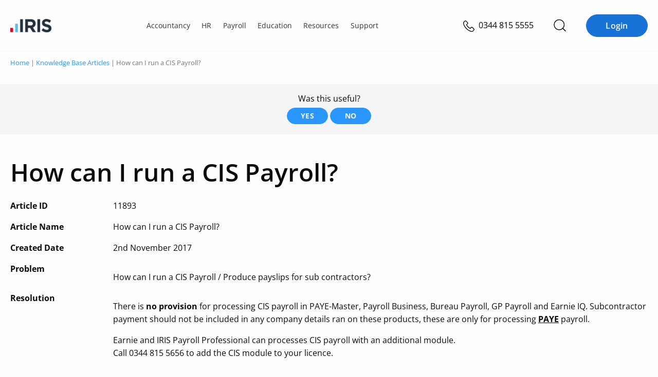

--- FILE ---
content_type: text/html; charset=UTF-8
request_url: https://www.iris.co.uk/support/knowledgebase/kb/11893/
body_size: 27800
content:
<!doctype html>
<html lang="en-GB" prefix="og: https://ogp.me/ns#">
<head>
    
    <meta charset="UTF-8">
    <meta http-equiv="content-type" content="text/html; charset=UTF-8">
    <meta name="viewport" content="width=device-width, initial-scale=1">
    <script id="cookie-law-info-gcm-var-js">
var _ckyGcm = {"status":true,"default_settings":[{"analytics":"denied","advertisement":"denied","functional":"denied","necessary":"granted","ad_user_data":"denied","ad_personalization":"denied","regions":"AT, BE, BG, HR, CY, CZ, DK, EE, FI, FR, DE, GR, HU, IE, IT, LV, LT, LU, MT, NL, PL, PT, RO, SK, SI, ES, SE, GB, CH, NO, IS, LI, CA-QC, BR, JP, KR, ZA"},{"analytics":"granted","advertisement":"granted","functional":"granted","necessary":"granted","ad_user_data":"granted","ad_personalization":"granted","regions":"US, CA-AB, CA-BC, CA-MB, CA-NB, CA-NL, CA-NS, CA-NT, CA-NU, CA-ON, CA-PE, CA-SK, CA-YT"},{"analytics":"granted","advertisement":"granted","functional":"granted","necessary":"granted","ad_user_data":"granted","ad_personalization":"granted","regions":""}],"wait_for_update":2000,"url_passthrough":true,"ads_data_redaction":false}</script>
<script id="cookie-law-info-gcm-js" type="text/javascript" src="https://iris.b-cdn.net/wp-content/plugins/cookie-law-info/lite/frontend/js/gcm.min.js"></script> <script id="cookieyes" type="text/javascript" src="https://cdn-cookieyes.com/client_data/35575278b55ea836f3028d27/script.js"></script>        <meta name="iris-gtm-scripts" content="" />

<!-- Search Engine Optimization by Rank Math PRO - https://rankmath.com/ -->
<title>How can I run a CIS Payroll? | Knowledge Base</title>
<meta name="description" content="Read the IRIS support article: How can I run a CIS Payroll?"/>
<meta name="robots" content="follow, index, max-snippet:-1, max-video-preview:-1, max-image-preview:large"/>
<link rel="canonical" href="https://www.iris.co.uk/support/knowledgebase/kb/11893/" />
<meta property="og:locale" content="en_GB" />
<meta property="og:type" content="article" />
<meta property="og:title" content="How can I run a CIS Payroll? | Knowledge Base" />
<meta property="og:description" content="Read the IRIS support article: How can I run a CIS Payroll?" />
<meta property="og:url" content="https://www.iris.co.uk/support/knowledgebase/kb/11893/" />
<meta property="og:site_name" content="IRIS" />
<meta property="og:updated_time" content="2019-12-10T14:23:36+00:00" />
<meta name="twitter:card" content="summary_large_image" />
<meta name="twitter:title" content="How can I run a CIS Payroll? | Knowledge Base" />
<meta name="twitter:description" content="Read the IRIS support article: How can I run a CIS Payroll?" />
<meta name="twitter:site" content="@IRISSoftwareGrp" />
<meta name="twitter:creator" content="@IRISSoftwareGrp" />
<script type="application/ld+json" class="rank-math-schema-pro">{"@context":"https://schema.org","@graph":[{"@type":"BreadcrumbList","@id":"https://www.iris.co.uk/support/knowledgebase/kb/11893/#breadcrumb","itemListElement":[{"@type":"ListItem","position":"1","item":{"@id":"https://www.iris.co.uk","name":"Home"}},{"@type":"ListItem","position":"2","item":{"@id":"https://www.iris.co.uk/support/knowledgebase/","name":"Knowledge Base Articles"}},{"@type":"ListItem","position":"3","item":{"@id":"https://www.iris.co.uk/support/knowledgebase/kb/11893/","name":"How can I run a CIS Payroll?"}}]}]}</script>
<!-- /Rank Math WordPress SEO plugin -->

<link rel='dns-prefetch' href='//www.googletagmanager.com' />
<link rel='dns-prefetch' href='//cdn.jsdelivr.net' />
<link rel='dns-prefetch' href='//kit.fontawesome.com' />
<link rel='dns-prefetch' href='//iris.b-cdn.net' />

<link href='https://iris.b-cdn.net' rel='preconnect' />
<link rel="alternate" type="application/rss+xml" title="IRIS &raquo; Feed" href="https://www.iris.co.uk/feed/" />
<link rel="alternate" type="application/rss+xml" title="IRIS &raquo; Comments Feed" href="https://www.iris.co.uk/comments/feed/" />
<link rel="alternate" type="text/calendar" title="IRIS &raquo; iCal Feed" href="https://www.iris.co.uk/events/?ical=1" />
<link rel="alternate" title="oEmbed (JSON)" type="application/json+oembed" href="https://www.iris.co.uk/wp-json/oembed/1.0/embed?url=https%3A%2F%2Fwww.iris.co.uk%2Fsupport%2Fknowledgebase%2Fkb%2F11893%2F" />
<link rel="alternate" title="oEmbed (XML)" type="text/xml+oembed" href="https://www.iris.co.uk/wp-json/oembed/1.0/embed?url=https%3A%2F%2Fwww.iris.co.uk%2Fsupport%2Fknowledgebase%2Fkb%2F11893%2F&#038;format=xml" />
<style id='wp-img-auto-sizes-contain-inline-css' type='text/css'>
img:is([sizes=auto i],[sizes^="auto," i]){contain-intrinsic-size:3000px 1500px}
/*# sourceURL=wp-img-auto-sizes-contain-inline-css */
</style>
<style id='wp-emoji-styles-inline-css' type='text/css'>

	img.wp-smiley, img.emoji {
		display: inline !important;
		border: none !important;
		box-shadow: none !important;
		height: 1em !important;
		width: 1em !important;
		margin: 0 0.07em !important;
		vertical-align: -0.1em !important;
		background: none !important;
		padding: 0 !important;
	}
/*# sourceURL=wp-emoji-styles-inline-css */
</style>
<style id='wp-block-library-inline-css' type='text/css'>
:root{--wp-block-synced-color:#7a00df;--wp-block-synced-color--rgb:122,0,223;--wp-bound-block-color:var(--wp-block-synced-color);--wp-editor-canvas-background:#ddd;--wp-admin-theme-color:#007cba;--wp-admin-theme-color--rgb:0,124,186;--wp-admin-theme-color-darker-10:#006ba1;--wp-admin-theme-color-darker-10--rgb:0,107,160.5;--wp-admin-theme-color-darker-20:#005a87;--wp-admin-theme-color-darker-20--rgb:0,90,135;--wp-admin-border-width-focus:2px}@media (min-resolution:192dpi){:root{--wp-admin-border-width-focus:1.5px}}.wp-element-button{cursor:pointer}:root .has-very-light-gray-background-color{background-color:#eee}:root .has-very-dark-gray-background-color{background-color:#313131}:root .has-very-light-gray-color{color:#eee}:root .has-very-dark-gray-color{color:#313131}:root .has-vivid-green-cyan-to-vivid-cyan-blue-gradient-background{background:linear-gradient(135deg,#00d084,#0693e3)}:root .has-purple-crush-gradient-background{background:linear-gradient(135deg,#34e2e4,#4721fb 50%,#ab1dfe)}:root .has-hazy-dawn-gradient-background{background:linear-gradient(135deg,#faaca8,#dad0ec)}:root .has-subdued-olive-gradient-background{background:linear-gradient(135deg,#fafae1,#67a671)}:root .has-atomic-cream-gradient-background{background:linear-gradient(135deg,#fdd79a,#004a59)}:root .has-nightshade-gradient-background{background:linear-gradient(135deg,#330968,#31cdcf)}:root .has-midnight-gradient-background{background:linear-gradient(135deg,#020381,#2874fc)}:root{--wp--preset--font-size--normal:16px;--wp--preset--font-size--huge:42px}.has-regular-font-size{font-size:1em}.has-larger-font-size{font-size:2.625em}.has-normal-font-size{font-size:var(--wp--preset--font-size--normal)}.has-huge-font-size{font-size:var(--wp--preset--font-size--huge)}.has-text-align-center{text-align:center}.has-text-align-left{text-align:left}.has-text-align-right{text-align:right}.has-fit-text{white-space:nowrap!important}#end-resizable-editor-section{display:none}.aligncenter{clear:both}.items-justified-left{justify-content:flex-start}.items-justified-center{justify-content:center}.items-justified-right{justify-content:flex-end}.items-justified-space-between{justify-content:space-between}.screen-reader-text{border:0;clip-path:inset(50%);height:1px;margin:-1px;overflow:hidden;padding:0;position:absolute;width:1px;word-wrap:normal!important}.screen-reader-text:focus{background-color:#ddd;clip-path:none;color:#444;display:block;font-size:1em;height:auto;left:5px;line-height:normal;padding:15px 23px 14px;text-decoration:none;top:5px;width:auto;z-index:100000}html :where(.has-border-color){border-style:solid}html :where([style*=border-top-color]){border-top-style:solid}html :where([style*=border-right-color]){border-right-style:solid}html :where([style*=border-bottom-color]){border-bottom-style:solid}html :where([style*=border-left-color]){border-left-style:solid}html :where([style*=border-width]){border-style:solid}html :where([style*=border-top-width]){border-top-style:solid}html :where([style*=border-right-width]){border-right-style:solid}html :where([style*=border-bottom-width]){border-bottom-style:solid}html :where([style*=border-left-width]){border-left-style:solid}html :where(img[class*=wp-image-]){height:auto;max-width:100%}:where(figure){margin:0 0 1em}html :where(.is-position-sticky){--wp-admin--admin-bar--position-offset:var(--wp-admin--admin-bar--height,0px)}@media screen and (max-width:600px){html :where(.is-position-sticky){--wp-admin--admin-bar--position-offset:0px}}

/*# sourceURL=wp-block-library-inline-css */
</style><link rel='stylesheet' id='wc-blocks-style-css' href='https://iris.b-cdn.net/wp-content/plugins/woocommerce/assets/client/blocks/wc-blocks.css?ver=wc-10.4.3' type='text/css' media='all' />

<style id='classic-theme-styles-inline-css' type='text/css'>
/*! This file is auto-generated */
.wp-block-button__link{color:#fff;background-color:#32373c;border-radius:9999px;box-shadow:none;text-decoration:none;padding:calc(.667em + 2px) calc(1.333em + 2px);font-size:1.125em}.wp-block-file__button{background:#32373c;color:#fff;text-decoration:none}
/*# sourceURL=/wp-includes/css/classic-themes.min.css */
</style>
<link rel='stylesheet' id='iris-ai-search-css' href='https://iris.b-cdn.net/wp-content/plugins/iris-ai-search/build/iris-ai-search/iris-ai-search.css?ver=1767819303' type='text/css' media='all' />
<style id='iris-ai-search-inline-css' type='text/css'>
:root {
			--iris-ai-thumbs-up-url: url(https://iris.b-cdn.net/wp-content/plugins/iris-ai-search/assets/thumbs-up.svg);
			--iris-ai-thumbs-down-url: url(https://iris.b-cdn.net/wp-content/plugins/iris-ai-search/assets/thumbs-down.svg);
			--iris-ai-thumbs-up-active-url: url(https://iris.b-cdn.net/wp-content/plugins/iris-ai-search/assets/thumbs-up-active.svg);
			--iris-ai-thumbs-down-active-url: url(https://iris.b-cdn.net/wp-content/plugins/iris-ai-search/assets/thumbs-down-active.svg);
			--iris-ai-share-url: url(https://iris.b-cdn.net/wp-content/plugins/iris-ai-search/assets/share-light-full.svg);
		}
/*# sourceURL=iris-ai-search-inline-css */
</style>
<link rel='stylesheet' id='iris-blocks-global-css' href='https://www.iris.co.uk/wp-content/plugins/iris-blocks/build/theme/global-iris-uk.css?ver=1767630622' type='text/css' media='all' />
<style id='global-stylesheet-inline-css' type='text/css'>
:root{--wp--preset--aspect-ratio--square: 1;--wp--preset--aspect-ratio--4-3: 4/3;--wp--preset--aspect-ratio--3-4: 3/4;--wp--preset--aspect-ratio--3-2: 3/2;--wp--preset--aspect-ratio--2-3: 2/3;--wp--preset--aspect-ratio--16-9: 16/9;--wp--preset--aspect-ratio--9-16: 9/16;--wp--preset--color--black: #000000;--wp--preset--color--cyan-bluish-gray: #abb8c3;--wp--preset--color--white: #ffffff;--wp--preset--color--pale-pink: #f78da7;--wp--preset--color--vivid-red: #cf2e2e;--wp--preset--color--luminous-vivid-orange: #ff6900;--wp--preset--color--luminous-vivid-amber: #fcb900;--wp--preset--color--light-green-cyan: #7bdcb5;--wp--preset--color--vivid-green-cyan: #00d084;--wp--preset--color--pale-cyan-blue: #8ed1fc;--wp--preset--color--vivid-cyan-blue: #0693e3;--wp--preset--color--vivid-purple: #9b51e0;--wp--preset--color--colour-neutral-iris-light-2: #FAFCFE;--wp--preset--color--colour-neutral-iris-light-5: #F3F8FD;--wp--preset--gradient--vivid-cyan-blue-to-vivid-purple: linear-gradient(135deg,rgb(6,147,227) 0%,rgb(155,81,224) 100%);--wp--preset--gradient--light-green-cyan-to-vivid-green-cyan: linear-gradient(135deg,rgb(122,220,180) 0%,rgb(0,208,130) 100%);--wp--preset--gradient--luminous-vivid-amber-to-luminous-vivid-orange: linear-gradient(135deg,rgb(252,185,0) 0%,rgb(255,105,0) 100%);--wp--preset--gradient--luminous-vivid-orange-to-vivid-red: linear-gradient(135deg,rgb(255,105,0) 0%,rgb(207,46,46) 100%);--wp--preset--gradient--very-light-gray-to-cyan-bluish-gray: linear-gradient(135deg,rgb(238,238,238) 0%,rgb(169,184,195) 100%);--wp--preset--gradient--cool-to-warm-spectrum: linear-gradient(135deg,rgb(74,234,220) 0%,rgb(151,120,209) 20%,rgb(207,42,186) 40%,rgb(238,44,130) 60%,rgb(251,105,98) 80%,rgb(254,248,76) 100%);--wp--preset--gradient--blush-light-purple: linear-gradient(135deg,rgb(255,206,236) 0%,rgb(152,150,240) 100%);--wp--preset--gradient--blush-bordeaux: linear-gradient(135deg,rgb(254,205,165) 0%,rgb(254,45,45) 50%,rgb(107,0,62) 100%);--wp--preset--gradient--luminous-dusk: linear-gradient(135deg,rgb(255,203,112) 0%,rgb(199,81,192) 50%,rgb(65,88,208) 100%);--wp--preset--gradient--pale-ocean: linear-gradient(135deg,rgb(255,245,203) 0%,rgb(182,227,212) 50%,rgb(51,167,181) 100%);--wp--preset--gradient--electric-grass: linear-gradient(135deg,rgb(202,248,128) 0%,rgb(113,206,126) 100%);--wp--preset--gradient--midnight: linear-gradient(135deg,rgb(2,3,129) 0%,rgb(40,116,252) 100%);--wp--preset--font-size--small: 13px;--wp--preset--font-size--medium: 20px;--wp--preset--font-size--large: 36px;--wp--preset--font-size--x-large: 42px;--wp--preset--spacing--20: 0.44rem;--wp--preset--spacing--30: 0.67rem;--wp--preset--spacing--40: 1rem;--wp--preset--spacing--50: 1.5rem;--wp--preset--spacing--60: 2.25rem;--wp--preset--spacing--70: 3.38rem;--wp--preset--spacing--80: 5.06rem;--wp--preset--shadow--natural: 6px 6px 9px rgba(0, 0, 0, 0.2);--wp--preset--shadow--deep: 12px 12px 50px rgba(0, 0, 0, 0.4);--wp--preset--shadow--sharp: 6px 6px 0px rgba(0, 0, 0, 0.2);--wp--preset--shadow--outlined: 6px 6px 0px -3px rgb(255, 255, 255), 6px 6px rgb(0, 0, 0);--wp--preset--shadow--crisp: 6px 6px 0px rgb(0, 0, 0);}:where(.is-layout-flex){gap: 0.5em;}:where(.is-layout-grid){gap: 0.5em;}body .is-layout-flex{display: flex;}.is-layout-flex{flex-wrap: wrap;align-items: center;}.is-layout-flex > :is(*, div){margin: 0;}body .is-layout-grid{display: grid;}.is-layout-grid > :is(*, div){margin: 0;}:where(.wp-block-columns.is-layout-flex){gap: 2em;}:where(.wp-block-columns.is-layout-grid){gap: 2em;}:where(.wp-block-post-template.is-layout-flex){gap: 1.25em;}:where(.wp-block-post-template.is-layout-grid){gap: 1.25em;}.has-black-color{color: var(--wp--preset--color--black) !important;}.has-cyan-bluish-gray-color{color: var(--wp--preset--color--cyan-bluish-gray) !important;}.has-white-color{color: var(--wp--preset--color--white) !important;}.has-pale-pink-color{color: var(--wp--preset--color--pale-pink) !important;}.has-vivid-red-color{color: var(--wp--preset--color--vivid-red) !important;}.has-luminous-vivid-orange-color{color: var(--wp--preset--color--luminous-vivid-orange) !important;}.has-luminous-vivid-amber-color{color: var(--wp--preset--color--luminous-vivid-amber) !important;}.has-light-green-cyan-color{color: var(--wp--preset--color--light-green-cyan) !important;}.has-vivid-green-cyan-color{color: var(--wp--preset--color--vivid-green-cyan) !important;}.has-pale-cyan-blue-color{color: var(--wp--preset--color--pale-cyan-blue) !important;}.has-vivid-cyan-blue-color{color: var(--wp--preset--color--vivid-cyan-blue) !important;}.has-vivid-purple-color{color: var(--wp--preset--color--vivid-purple) !important;}.has-black-background-color{background-color: var(--wp--preset--color--black) !important;}.has-cyan-bluish-gray-background-color{background-color: var(--wp--preset--color--cyan-bluish-gray) !important;}.has-white-background-color{background-color: var(--wp--preset--color--white) !important;}.has-pale-pink-background-color{background-color: var(--wp--preset--color--pale-pink) !important;}.has-vivid-red-background-color{background-color: var(--wp--preset--color--vivid-red) !important;}.has-luminous-vivid-orange-background-color{background-color: var(--wp--preset--color--luminous-vivid-orange) !important;}.has-luminous-vivid-amber-background-color{background-color: var(--wp--preset--color--luminous-vivid-amber) !important;}.has-light-green-cyan-background-color{background-color: var(--wp--preset--color--light-green-cyan) !important;}.has-vivid-green-cyan-background-color{background-color: var(--wp--preset--color--vivid-green-cyan) !important;}.has-pale-cyan-blue-background-color{background-color: var(--wp--preset--color--pale-cyan-blue) !important;}.has-vivid-cyan-blue-background-color{background-color: var(--wp--preset--color--vivid-cyan-blue) !important;}.has-vivid-purple-background-color{background-color: var(--wp--preset--color--vivid-purple) !important;}.has-black-border-color{border-color: var(--wp--preset--color--black) !important;}.has-cyan-bluish-gray-border-color{border-color: var(--wp--preset--color--cyan-bluish-gray) !important;}.has-white-border-color{border-color: var(--wp--preset--color--white) !important;}.has-pale-pink-border-color{border-color: var(--wp--preset--color--pale-pink) !important;}.has-vivid-red-border-color{border-color: var(--wp--preset--color--vivid-red) !important;}.has-luminous-vivid-orange-border-color{border-color: var(--wp--preset--color--luminous-vivid-orange) !important;}.has-luminous-vivid-amber-border-color{border-color: var(--wp--preset--color--luminous-vivid-amber) !important;}.has-light-green-cyan-border-color{border-color: var(--wp--preset--color--light-green-cyan) !important;}.has-vivid-green-cyan-border-color{border-color: var(--wp--preset--color--vivid-green-cyan) !important;}.has-pale-cyan-blue-border-color{border-color: var(--wp--preset--color--pale-cyan-blue) !important;}.has-vivid-cyan-blue-border-color{border-color: var(--wp--preset--color--vivid-cyan-blue) !important;}.has-vivid-purple-border-color{border-color: var(--wp--preset--color--vivid-purple) !important;}.has-vivid-cyan-blue-to-vivid-purple-gradient-background{background: var(--wp--preset--gradient--vivid-cyan-blue-to-vivid-purple) !important;}.has-light-green-cyan-to-vivid-green-cyan-gradient-background{background: var(--wp--preset--gradient--light-green-cyan-to-vivid-green-cyan) !important;}.has-luminous-vivid-amber-to-luminous-vivid-orange-gradient-background{background: var(--wp--preset--gradient--luminous-vivid-amber-to-luminous-vivid-orange) !important;}.has-luminous-vivid-orange-to-vivid-red-gradient-background{background: var(--wp--preset--gradient--luminous-vivid-orange-to-vivid-red) !important;}.has-very-light-gray-to-cyan-bluish-gray-gradient-background{background: var(--wp--preset--gradient--very-light-gray-to-cyan-bluish-gray) !important;}.has-cool-to-warm-spectrum-gradient-background{background: var(--wp--preset--gradient--cool-to-warm-spectrum) !important;}.has-blush-light-purple-gradient-background{background: var(--wp--preset--gradient--blush-light-purple) !important;}.has-blush-bordeaux-gradient-background{background: var(--wp--preset--gradient--blush-bordeaux) !important;}.has-luminous-dusk-gradient-background{background: var(--wp--preset--gradient--luminous-dusk) !important;}.has-pale-ocean-gradient-background{background: var(--wp--preset--gradient--pale-ocean) !important;}.has-electric-grass-gradient-background{background: var(--wp--preset--gradient--electric-grass) !important;}.has-midnight-gradient-background{background: var(--wp--preset--gradient--midnight) !important;}.has-small-font-size{font-size: var(--wp--preset--font-size--small) !important;}.has-medium-font-size{font-size: var(--wp--preset--font-size--medium) !important;}.has-large-font-size{font-size: var(--wp--preset--font-size--large) !important;}.has-x-large-font-size{font-size: var(--wp--preset--font-size--x-large) !important;}
/*# sourceURL=global-stylesheet-inline-css */
</style>
<style id='woocommerce-inline-inline-css' type='text/css'>
.woocommerce form .form-row .required { visibility: visible; }
/*# sourceURL=woocommerce-inline-inline-css */
</style>
<link rel='stylesheet' id='core-style-css' href='https://iris.b-cdn.net/wp-content/cache/background-css/1/iris.b-cdn.net/wp-content/themes/iris/build/assets/core-duzYXi_u.css?wpr_t=1768595242' type='text/css' media='all' />
<link rel='stylesheet' id='knowledgebase-style-css' href='https://iris.b-cdn.net/wp-content/themes/iris/build/assets/knowledgebase-h5JzVkfr.css' type='text/css' media='all' />
<script type="text/javascript" id="woocommerce-google-analytics-integration-gtag-js-after">
/* <![CDATA[ */
/* Google Analytics for WooCommerce (gtag.js) */
					window.dataLayer = window.dataLayer || [];
					function gtag(){dataLayer.push(arguments);}
					// Set up default consent state.
					for ( const mode of [{"analytics_storage":"denied","ad_storage":"denied","ad_user_data":"denied","ad_personalization":"denied","region":["AT","BE","BG","HR","CY","CZ","DK","EE","FI","FR","DE","GR","HU","IS","IE","IT","LV","LI","LT","LU","MT","NL","NO","PL","PT","RO","SK","SI","ES","SE","GB","CH"]}] || [] ) {
						gtag( "consent", "default", { "wait_for_update": 500, ...mode } );
					}
					gtag("js", new Date());
					gtag("set", "developer_id.dOGY3NW", true);
					gtag("config", "G-Z469CPP61C", {"track_404":true,"allow_google_signals":true,"logged_in":false,"linker":{"domains":[],"allow_incoming":false},"custom_map":{"dimension1":"logged_in"}});
//# sourceURL=woocommerce-google-analytics-integration-gtag-js-after
/* ]]> */
</script>
<script type="text/javascript" src="https://iris.b-cdn.net/wp-includes/js/jquery/jquery.min.js?ver=3.7.1" id="jquery-core-js"></script>
<script type="text/javascript" src="https://kit.fontawesome.com/af70d03f44.js" id="font-awesome-kit-js" async="async" data-wp-strategy="async"></script>
<script type="module" src="https://iris.b-cdn.net/wp-content/themes/iris/build/assets/style-BPYvQYgd.js" id="style-js-js"></script><link rel="https://api.w.org/" href="https://www.iris.co.uk/wp-json/" /><link rel="alternate" title="JSON" type="application/json" href="https://www.iris.co.uk/wp-json/wp/v2/knowledge-base/24845" /><link rel="EditURI" type="application/rsd+xml" title="RSD" href="https://www.iris.co.uk/xmlrpc.php?rsd" />
<link rel='shortlink' href='https://www.iris.co.uk/?p=24845' />
		<script type="text/javascript">
			var _statcounter = _statcounter || [];
			_statcounter.push({"tags": {"author": ""}});
		</script>
		<meta name="tec-api-version" content="v1"><meta name="tec-api-origin" content="https://www.iris.co.uk"><link rel="alternate" href="https://www.iris.co.uk/wp-json/tribe/events/v1/" />	<noscript><style>.woocommerce-product-gallery{ opacity: 1 !important; }</style></noscript>
	<link rel="icon" href="https://iris.b-cdn.net/wp-content/uploads/2019/03/favicon.ico" sizes="32x32" />
<link rel="icon" href="https://iris.b-cdn.net/wp-content/uploads/2019/03/favicon.ico" sizes="192x192" />
<link rel="apple-touch-icon" href="https://iris.b-cdn.net/wp-content/uploads/2019/03/favicon.ico" />
<meta name="msapplication-TileImage" content="https://iris.b-cdn.net/wp-content/uploads/2019/03/favicon.ico" />
		<style type="text/css" id="wp-custom-css">
			.post-type-archive-knowledge-base .hero.knowledge-base h1,  .post-type-archive-knowledge-base .hero.knowledge-base p{
	color: #ffffff;
}

.post-type-archive-knowledge-base .hero.knowledge-base{
	box-shadow: inset 0 0 0 1000px rgba(0,0,0,.4);
}

.search-results #post-205875{
	 display: none;
}

/*Change color of Accountancy Solutions Tool previous button*/
.postid-215736 .btn--secondary {
	  background: #21808d;
    color: #ffffff;
}		</style>
		<noscript><style id="rocket-lazyload-nojs-css">.rll-youtube-player, [data-lazy-src]{display:none !important;}</style></noscript>    <!-- Start of head tag -->
    <script type="text/javascript" src="https://try.abtasty.com/43971904f826445d8fa32587fe31d55d.js"></script>

    <!--Preconnect and DNS-Prefetch to improve page load time-->
    <link rel="preload" as="script" href="https://go.iris.co.uk/js/forms2/js/forms2.min.js">
    <!--/Preconnect and DNS-Prefetch-->

    <!-- Google Tag Manager -->
    <script>
        (function(w, d, s, l, i) {
            w[l] = w[l] || [];
            w[l].push({
                'gtm.start': new Date().getTime(),
                event: 'gtm.js'
            });
            var f = d.getElementsByTagName(s)[0],
                j = d.createElement(s),
                dl = l != 'dataLayer' ? '&l=' + l : '';
            j.async = true;
            j.src =
                'https://www.googletagmanager.com/gtm.js?id=' + i + dl;
            f.parentNode.insertBefore(j, f);
        })(window, document, 'script', 'dataLayer', 'GTM-MJMCSGQ');
    </script>
    <!-- End Google Tag Manager -->    <script type="text/javascript">
        if(typeof _hsq !== 'undefined') _hsq.push(['doNotTrack']);
    </script>
        <meta name="cf-2fa-verify" content="c7ce384650774d7">
    <!-- End of head tag -->
    <style id="wpr-lazyload-bg-container"></style><style id="wpr-lazyload-bg-exclusion"></style>
<noscript>
<style id="wpr-lazyload-bg-nostyle">.lightbox-content.edgen .lity-ed-close{--wpr-bg-cdffe588-4ce4-448e-82e9-4cc2eacc0595: url('https://iris.b-cdn.net/wp-content/uploads/2021/02/ed_hand_right.png');}.lightbox-content.edgen-background{--wpr-bg-c3333f27-42f3-4a23-9a6b-4b8e1d38831a: url('https://iris.b-cdn.net/wp-content/uploads/2021/04/Edgen-Lightbox-form-bg.png');}#sticky-social a[class*=twitter],#sticky-social a[class*=twitter] span,#sticky-social a[class*=twitter]:hover{--wpr-bg-a1365f80-6f43-47bf-bbe9-c63405526225: url('https://iris.b-cdn.net/wp-content/uploads/2020/08/twitter-white.png');}#sticky-social a[class*=linkedin],#sticky-social a[class*=linkedin] span,#sticky-social a[class*=linkedin]:hover{--wpr-bg-7f7d1c71-3eee-4615-81d4-895003f28bd0: url('https://iris.b-cdn.net/wp-content/uploads/2020/08/linkedin-white.png');}</style>
</noscript>
<script type="application/javascript">const rocket_pairs = [{"selector":".lightbox-content.edgen .lity-ed-close","style":".lightbox-content.edgen .lity-ed-close{--wpr-bg-cdffe588-4ce4-448e-82e9-4cc2eacc0595: url('https:\/\/iris.b-cdn.net\/wp-content\/uploads\/2021\/02\/ed_hand_right.png');}","hash":"cdffe588-4ce4-448e-82e9-4cc2eacc0595","url":"https:\/\/iris.b-cdn.net\/wp-content\/uploads\/2021\/02\/ed_hand_right.png"},{"selector":".lightbox-content.edgen-background","style":".lightbox-content.edgen-background{--wpr-bg-c3333f27-42f3-4a23-9a6b-4b8e1d38831a: url('https:\/\/iris.b-cdn.net\/wp-content\/uploads\/2021\/04\/Edgen-Lightbox-form-bg.png');}","hash":"c3333f27-42f3-4a23-9a6b-4b8e1d38831a","url":"https:\/\/iris.b-cdn.net\/wp-content\/uploads\/2021\/04\/Edgen-Lightbox-form-bg.png"},{"selector":"#sticky-social a[class*=twitter],#sticky-social a[class*=twitter] span","style":"#sticky-social a[class*=twitter],#sticky-social a[class*=twitter] span,#sticky-social a[class*=twitter]:hover{--wpr-bg-a1365f80-6f43-47bf-bbe9-c63405526225: url('https:\/\/iris.b-cdn.net\/wp-content\/uploads\/2020\/08\/twitter-white.png');}","hash":"a1365f80-6f43-47bf-bbe9-c63405526225","url":"https:\/\/iris.b-cdn.net\/wp-content\/uploads\/2020\/08\/twitter-white.png"},{"selector":"#sticky-social a[class*=linkedin],#sticky-social a[class*=linkedin] span","style":"#sticky-social a[class*=linkedin],#sticky-social a[class*=linkedin] span,#sticky-social a[class*=linkedin]:hover{--wpr-bg-7f7d1c71-3eee-4615-81d4-895003f28bd0: url('https:\/\/iris.b-cdn.net\/wp-content\/uploads\/2020\/08\/linkedin-white.png');}","hash":"7f7d1c71-3eee-4615-81d4-895003f28bd0","url":"https:\/\/iris.b-cdn.net\/wp-content\/uploads\/2020\/08\/linkedin-white.png"}]; const rocket_excluded_pairs = [];</script><meta name="generator" content="WP Rocket 3.20.2" data-wpr-features="wpr_lazyload_css_bg_img wpr_minify_js wpr_lazyload_images wpr_lazyload_iframes wpr_cdn wpr_preload_links wpr_desktop" /></head>
<body class="wp-singular knowledge-base-template-default single single-knowledge-base postid-24845 wp-theme-iris theme-iris woocommerce-no-js tribe-no-js woocommerce-active knowledge-base light-theme">
<!-- Start of body tag -->

    <!-- Google Tag Manager (noscript) -->
    <noscript><iframe src="https://www.googletagmanager.com/ns.html?id=GTM-MJMCSGQ"
    height="0" width="0" style="display:none;visibility:hidden"></iframe></noscript>
    <!-- End Google Tag Manager (noscript) -->
    <div data-rocket-location-hash="2e534a410933e94bb5150a72e82b8f57" class="overlay"></div>
<div id="header">
  <div class="section header-bar">
  <div class="row">
    <div class="logo">
              <a href="https://www.iris.co.uk/"><img width="158" height="50" src="data:image/svg+xml,%3Csvg%20xmlns='http://www.w3.org/2000/svg'%20viewBox='0%200%20158%2050'%3E%3C/svg%3E" class="attachment-160x50 size-160x50" alt="IRIS logo - transparent background" decoding="async" data-lazy-srcset="https://iris.b-cdn.net/wp-content/uploads/2021/05/IRIS-logo-190x60.png 190w, https://iris.b-cdn.net/wp-content/uploads/2021/05/IRIS-logo-640x200.png 640w, https://iris.b-cdn.net/wp-content/uploads/2021/05/IRIS-logo-300x94.png 300w, https://iris.b-cdn.net/wp-content/uploads/2021/05/IRIS-logo-1024x321.png 1024w, https://iris.b-cdn.net/wp-content/uploads/2021/05/IRIS-logo-768x240.png 768w, https://iris.b-cdn.net/wp-content/uploads/2021/05/IRIS-logo-860x269.png 860w, https://iris.b-cdn.net/wp-content/uploads/2021/05/IRIS-logo-420x131.png 420w, https://iris.b-cdn.net/wp-content/uploads/2021/05/IRIS-logo-100x31.png 100w, https://iris.b-cdn.net/wp-content/uploads/2021/05/IRIS-logo-738x231.png 738w, https://iris.b-cdn.net/wp-content/uploads/2021/05/IRIS-logo-600x188.png 600w, https://iris.b-cdn.net/wp-content/uploads/2021/05/IRIS-logo-288x90.png 288w, https://iris.b-cdn.net/wp-content/uploads/2021/05/IRIS-logo.png 1476w" data-lazy-sizes="(max-width: 158px) 100vw, 158px" data-lazy-src="https://iris.b-cdn.net/wp-content/uploads/2021/05/IRIS-logo-190x60.png" /><noscript><img width="158" height="50" src="https://iris.b-cdn.net/wp-content/uploads/2021/05/IRIS-logo-190x60.png" class="attachment-160x50 size-160x50" alt="IRIS logo - transparent background" decoding="async" srcset="https://iris.b-cdn.net/wp-content/uploads/2021/05/IRIS-logo-190x60.png 190w, https://iris.b-cdn.net/wp-content/uploads/2021/05/IRIS-logo-640x200.png 640w, https://iris.b-cdn.net/wp-content/uploads/2021/05/IRIS-logo-300x94.png 300w, https://iris.b-cdn.net/wp-content/uploads/2021/05/IRIS-logo-1024x321.png 1024w, https://iris.b-cdn.net/wp-content/uploads/2021/05/IRIS-logo-768x240.png 768w, https://iris.b-cdn.net/wp-content/uploads/2021/05/IRIS-logo-860x269.png 860w, https://iris.b-cdn.net/wp-content/uploads/2021/05/IRIS-logo-420x131.png 420w, https://iris.b-cdn.net/wp-content/uploads/2021/05/IRIS-logo-100x31.png 100w, https://iris.b-cdn.net/wp-content/uploads/2021/05/IRIS-logo-738x231.png 738w, https://iris.b-cdn.net/wp-content/uploads/2021/05/IRIS-logo-600x188.png 600w, https://iris.b-cdn.net/wp-content/uploads/2021/05/IRIS-logo-288x90.png 288w, https://iris.b-cdn.net/wp-content/uploads/2021/05/IRIS-logo.png 1476w" sizes="(max-width: 158px) 100vw, 158px" /></noscript></a>
          </div>
    <div class="iris-nav__container">
    <ul id="iris-nav-root" class="iris-nav"><li class=' menu-item menu-item-type-post_type menu-item-object-page menu-item-has-children level-0'><a href="https://www.iris.co.uk/accountancy/" class="iris-nav__item" data-module-type="navigation" data-module-name="topnav"><span class="iris-nav__item__text">Accountancy</span></a><div class="iris-nav__segment__container" data-level-id="332c70bb-a0d3-4f10-bd75-9ec7cdc90d1b"><ul id="iris-nav__segment" class="iris-nav__segment"><li class='iris-nav__column menu-item menu-item-type-custom menu-item-object-custom menu-item-has-children level-1'><a href="https://www.iris.co.uk/accountancy/software/" class="iris-nav__item" data-module-type="navigation" data-module-name="topnav"><span class="iris-nav__item__text">Software</span></a><ul class="sub-menu level-1" data-level-id="e499e7e1-abe7-4015-bd7a-32f33bc438b6"><li class=' menu-item menu-item-type-post_type menu-item-object-products level-2'><a href="https://www.iris.co.uk/products/iris-elements/" class="iris-nav__item" data-module-type="navigation" data-module-name="topnav"><span class="iris-nav__item__text">IRIS Elements</span><span class="iris-nav__item__description">Integrated cloud accountancy, one client list</span></a></li><li class=' menu-item menu-item-type-post_type menu-item-object-products level-2'><a href="https://www.iris.co.uk/products/iris-accountancy-suite/" class="iris-nav__item" data-module-type="navigation" data-module-name="topnav"><span class="iris-nav__item__text">IRIS Accountancy Suite</span><span class="iris-nav__item__description">Integrated accounting software for accountants and bookkeepers</span></a></li><li class=' menu-item menu-item-type-post_type menu-item-object-products level-2'><a href="https://www.iris.co.uk/products/iris-practice-engine/" class="iris-nav__item" data-module-type="navigation" data-module-name="topnav"><span class="iris-nav__item__text">IRIS Practice Engine</span><span class="iris-nav__item__description">Customisable corporate performance management software</span></a></li><li class=' menu-item menu-item-type-post_type menu-item-object-products level-2'><a href="https://www.iris.co.uk/products/iris-innervision/" class="iris-nav__item" data-module-type="navigation" data-module-name="topnav"><span class="iris-nav__item__text">IRIS Innervision</span><span class="iris-nav__item__description">Lease accounting software and portfolio management services</span></a></li><li class=' menu-item menu-item-type-post_type menu-item-object-products level-2'><a href="https://www.iris.co.uk/products/iris-kashflow-bookkeeping/" class="iris-nav__item" data-module-type="navigation" data-module-name="topnav"><span class="iris-nav__item__text">IRIS KashFlow Bookkeeping</span><span class="iris-nav__item__description">Cloud bookkeeping software with payments provision</span></a></li><li class='is--highlighted menu-item menu-item-type-custom menu-item-object-custom level-2'><a href="/all-products/?product-type=software&amp;product-industry=accountancy" class="iris-nav__item" data-module-type="navigation" data-module-name="topnav"><span class="iris-nav__item__text">All Accountancy Software</span></a></li></ul></li><li class='iris-nav__column menu-item menu-item-type-custom menu-item-object-custom menu-item-has-children level-1'><a href="https://www.iris.co.uk/accountancy/services/" class="iris-nav__item" data-module-type="navigation" data-module-name="topnav"><span class="iris-nav__item__text">Services</span></a><ul class="sub-menu level-1" data-level-id="bc6a3467-4f72-4ccd-a64c-793982e05b3b"><li class=' menu-item menu-item-type-post_type menu-item-object-products level-2'><a href="https://www.iris.co.uk/products/iris-hosting/" class="iris-nav__item" data-module-type="navigation" data-module-name="topnav"><span class="iris-nav__item__text">IRIS Hosting</span><span class="iris-nav__item__description">Hosted cloud accounting services for under 5 users</span></a></li><li class=' menu-item menu-item-type-post_type menu-item-object-products level-2'><a href="https://www.iris.co.uk/products/iris-anywhere/" class="iris-nav__item" data-module-type="navigation" data-module-name="topnav"><span class="iris-nav__item__text">IRIS Anywhere</span><span class="iris-nav__item__description">Hosted desktop services for accountants. Serves 5+ users</span></a></li><li class=' menu-item menu-item-type-post_type menu-item-object-products level-2'><a href="https://www.iris.co.uk/products/iris-outsourcing/" class="iris-nav__item" data-module-type="navigation" data-module-name="topnav"><span class="iris-nav__item__text">IRIS Outsourcing</span><span class="iris-nav__item__description">Outsourcing for bookkeeping, accounting, and payroll</span></a></li><li class=' menu-item menu-item-type-custom menu-item-object-custom level-2'><a href="/products/iris-outsourcing/audit-outsourcing/" class="iris-nav__item" data-module-type="navigation" data-module-name="topnav"><span class="iris-nav__item__text">IRIS Audit Outsourcing</span><span class="iris-nav__item__description">Outsourced accounting services for auditing</span></a></li><li class=' menu-item menu-item-type-post_type menu-item-object-products level-2'><a href="https://www.iris.co.uk/products/iris-webportal/" class="iris-nav__item" data-module-type="navigation" data-module-name="topnav"><span class="iris-nav__item__text">IRIS WebPortal</span><span class="iris-nav__item__description">Website building platform for accountants</span></a></li><li class='is--highlighted menu-item menu-item-type-custom menu-item-object-custom level-2'><a href="/all-products/?product-industry=accountancy&amp;product-type=services" class="iris-nav__item" data-module-type="navigation" data-module-name="topnav"><span class="iris-nav__item__text">All Accountancy Services</span></a></li></ul></li><li class='iris-nav__column menu-item menu-item-type-custom menu-item-object-custom menu-item-has-children level-1'><span href="#" class="iris-nav__item" data-module-type="navigation" data-module-name="topnav"><span class="iris-nav__item__text">Explore</span></span><ul class="sub-menu level-1" data-level-id="a84de229-648a-45ad-809c-deba2c02b883"><li class=' menu-item menu-item-type-custom menu-item-object-custom level-2'><a href="https://www.iris.co.uk/accountancy/software/making-tax-digital-mtd/" class="iris-nav__item" data-module-type="navigation" data-module-name="topnav"><span class="iris-nav__item__text">Making Tax Digital (MTD)</span></a></li><li class=' menu-item menu-item-type-custom menu-item-object-custom level-2'><a href="/business-size/small-to-medium-businesses/" class="iris-nav__item" data-module-type="navigation" data-module-name="topnav"><span class="iris-nav__item__text">Small/Medium Businesses</span></a></li><li class=' menu-item menu-item-type-custom menu-item-object-custom level-2'><a href="/business-size/large-organisations/" class="iris-nav__item" data-module-type="navigation" data-module-name="topnav"><span class="iris-nav__item__text">Large Businesses</span></a></li><li class=' menu-item menu-item-type-post_type menu-item-object-page level-2'><a href="https://www.iris.co.uk/industry/" class="iris-nav__item" data-module-type="navigation" data-module-name="topnav"><span class="iris-nav__item__text">More Industries</span></a></li></ul></li></ul></div></li></li><li class=' menu-item menu-item-type-post_type menu-item-object-page menu-item-has-children level-0'><a href="https://www.iris.co.uk/hr/" class="iris-nav__item" data-module-type="navigation" data-module-name="topnav"><span class="iris-nav__item__text">HR</span></a><div class="iris-nav__segment__container" data-level-id="6680c9f1-ca6f-4b16-8699-5fe990fed484"><ul id="iris-nav__segment" class="iris-nav__segment"><li class='iris-nav__column menu-item menu-item-type-custom menu-item-object-custom menu-item-has-children level-1'><a href="https://www.iris.co.uk/hr/software/" class="iris-nav__item" data-module-type="navigation" data-module-name="topnav"><span class="iris-nav__item__text">Software</span></a><ul class="sub-menu level-1" data-level-id="ca6db6bd-104d-49c3-a397-af44fae10e85"><li class=' menu-item menu-item-type-post_type menu-item-object-products level-2'><a href="https://www.iris.co.uk/products/iris-cascade/" class="iris-nav__item" data-module-type="navigation" data-module-name="topnav"><span class="iris-nav__item__text">IRIS Cascade</span><span class="iris-nav__item__description">All-in-one cloud HR system for employee management</span></a></li><li class=' menu-item menu-item-type-post_type menu-item-object-products level-2'><a href="https://www.iris.co.uk/products/staffology-hr/" class="iris-nav__item" data-module-type="navigation" data-module-name="topnav"><span class="iris-nav__item__text">Staffology HR</span><span class="iris-nav__item__description">Out-of-the-box, integrated HR software</span></a></li><li class=' menu-item menu-item-type-post_type menu-item-object-products level-2'><a href="https://www.iris.co.uk/products/iris-recruitment/" class="iris-nav__item" data-module-type="navigation" data-module-name="topnav"><span class="iris-nav__item__text">IRIS Recruitment</span><span class="iris-nav__item__description">Applicant Tracking Software (ATS) for recruitment processes</span></a></li><li class=' menu-item menu-item-type-custom menu-item-object-custom level-2'><a href="/education/school-management-suite/every-hr/" class="iris-nav__item" data-module-type="navigation" data-module-name="topnav"><span class="iris-nav__item__text">Every HR by IRIS</span><span class="iris-nav__item__description">Cloud-based HR software for Schools &#038; Trusts</span></a></li><li class='is--highlighted menu-item menu-item-type-custom menu-item-object-custom level-2'><a href="/all-products/?product-industry=hr&amp;product-type=software" class="iris-nav__item" data-module-type="navigation" data-module-name="topnav"><span class="iris-nav__item__text">All HR software</span></a></li></ul></li><li class='iris-nav__column menu-item menu-item-type-custom menu-item-object-custom menu-item-has-children level-1'><a href="https://www.iris.co.uk/hr/services/" class="iris-nav__item" data-module-type="navigation" data-module-name="topnav"><span class="iris-nav__item__text">Services</span></a><ul class="sub-menu level-1" data-level-id="3fa9d428-a1f1-444a-bce2-7db2d3f00bda"><li class=' menu-item menu-item-type-post_type menu-item-object-products level-2'><a href="https://www.iris.co.uk/products/iris-recruitment-services/" class="iris-nav__item" data-module-type="navigation" data-module-name="topnav"><span class="iris-nav__item__text">IRIS Recruitment Services</span><span class="iris-nav__item__description">Recruitment management service for all businesses</span></a></li><li class=' menu-item menu-item-type-post_type menu-item-object-products level-2'><a href="https://www.iris.co.uk/products/iris-hr-consulting/" class="iris-nav__item" data-module-type="navigation" data-module-name="topnav"><span class="iris-nav__item__text">IRIS HR Consulting</span><span class="iris-nav__item__description">Global HR consulting services</span></a></li><li class='is--highlighted menu-item menu-item-type-custom menu-item-object-custom level-2'><a href="/all-products/?product-industry=hr&amp;product-type=services" class="iris-nav__item" data-module-type="navigation" data-module-name="topnav"><span class="iris-nav__item__text">All HR services</span></a></li></ul></li><li class='iris-nav__column menu-item menu-item-type-custom menu-item-object-custom menu-item-has-children level-1'><span href="#" class="iris-nav__item" data-module-type="navigation" data-module-name="topnav"><span class="iris-nav__item__text">Explore</span></span><ul class="sub-menu level-1" data-level-id="95dc5a75-03c5-4021-b223-5132a080cd42"><li class=' menu-item menu-item-type-post_type menu-item-object-page level-2'><a href="https://www.iris.co.uk/hr/iris-hr-marketplace/" class="iris-nav__item" data-module-type="navigation" data-module-name="topnav"><span class="iris-nav__item__text">HR Marketplace</span></a></li><li class=' menu-item menu-item-type-custom menu-item-object-custom level-2'><a href="/business-size/small-to-medium-businesses/" class="iris-nav__item" data-module-type="navigation" data-module-name="topnav"><span class="iris-nav__item__text">Small/Medium Businesses</span></a></li><li class=' menu-item menu-item-type-custom menu-item-object-custom level-2'><a href="/business-size/large-organisations/" class="iris-nav__item" data-module-type="navigation" data-module-name="topnav"><span class="iris-nav__item__text">Large Businesses</span></a></li><li class=' menu-item menu-item-type-custom menu-item-object-custom level-2'><a href="/education/school-management-suite/every-hr/" class="iris-nav__item" data-module-type="navigation" data-module-name="topnav"><span class="iris-nav__item__text">Schools and Trusts</span></a></li><li class=' menu-item menu-item-type-custom menu-item-object-custom level-2'><a href="/solutions/industry/legal/" class="iris-nav__item" data-module-type="navigation" data-module-name="topnav"><span class="iris-nav__item__text">Legal</span></a></li><li class=' menu-item menu-item-type-post_type menu-item-object-page level-2'><a href="https://www.iris.co.uk/industry/" class="iris-nav__item" data-module-type="navigation" data-module-name="topnav"><span class="iris-nav__item__text">More Industries</span></a></li></ul></li></ul></div></li></li><li class=' menu-item menu-item-type-post_type menu-item-object-page menu-item-has-children level-0'><a href="https://www.iris.co.uk/payroll/" class="iris-nav__item" data-module-type="navigation" data-module-name="topnav"><span class="iris-nav__item__text">Payroll</span></a><div class="iris-nav__segment__container" data-level-id="52e7ddfd-bad4-40b7-b4a7-2d9087021707"><ul id="iris-nav__segment" class="iris-nav__segment"><li class='iris-nav__column menu-item menu-item-type-custom menu-item-object-custom menu-item-has-children level-1'><a href="https://www.iris.co.uk/payroll/software/" class="iris-nav__item" data-module-type="navigation" data-module-name="topnav"><span class="iris-nav__item__text">Software</span></a><ul class="sub-menu level-1" data-level-id="a501fc00-e121-410c-9eea-5652b0913299"><li class=' menu-item menu-item-type-post_type menu-item-object-products level-2'><a href="https://www.iris.co.uk/products/staffology-payroll/" class="iris-nav__item" data-module-type="navigation" data-module-name="topnav"><span class="iris-nav__item__text">Staffology Payroll</span><span class="iris-nav__item__description">Cloud-based payroll software for UK businesses</span></a></li><li class=' menu-item menu-item-type-custom menu-item-object-custom level-2'><a href="/products/staffology-bureau/" class="iris-nav__item" data-module-type="navigation" data-module-name="topnav"><span class="iris-nav__item__text">Staffology Bureau</span><span class="iris-nav__item__description">Cloud payroll bureau software for payroll providers</span></a></li><li class=' menu-item menu-item-type-custom menu-item-object-custom level-2'><a href="/education/payroll-pensions/every-payroll/" class="iris-nav__item" data-module-type="navigation" data-module-name="topnav"><span class="iris-nav__item__text">Every Payroll</span><span class="iris-nav__item__description">Cloud payroll software for Schools and Trusts</span></a></li><li class=' menu-item menu-item-type-post_type menu-item-object-products level-2'><a href="https://www.iris.co.uk/products/iris-gp-payroll/" class="iris-nav__item" data-module-type="navigation" data-module-name="topnav"><span class="iris-nav__item__text">IRIS GP Payroll</span><span class="iris-nav__item__description">Healthcare payroll software for GPs</span></a></li><li class=' menu-item menu-item-type-post_type menu-item-object-products level-2'><a href="https://www.iris.co.uk/products/iris-payroll-professional/" class="iris-nav__item" data-module-type="navigation" data-module-name="topnav"><span class="iris-nav__item__text">IRIS Payroll Professional</span><span class="iris-nav__item__description">Payroll bureau software for complex payroll needs</span></a></li><li class='is--highlighted menu-item menu-item-type-custom menu-item-object-custom level-2'><a href="/all-products/?product-industry=payroll&amp;product-type=software" class="iris-nav__item" data-module-type="navigation" data-module-name="topnav"><span class="iris-nav__item__text">All Payroll software</span></a></li></ul></li><li class='iris-nav__column menu-item menu-item-type-custom menu-item-object-custom menu-item-has-children level-1'><a href="https://www.iris.co.uk/payroll/services/" class="iris-nav__item" data-module-type="navigation" data-module-name="topnav"><span class="iris-nav__item__text">Services</span></a><ul class="sub-menu level-1" data-level-id="08bbc6a0-6091-4f26-9e4a-4fe11e857bb8"><li class=' menu-item menu-item-type-post_type menu-item-object-products level-2'><a href="https://www.iris.co.uk/products/iris-payroll-services/" class="iris-nav__item" data-module-type="navigation" data-module-name="topnav"><span class="iris-nav__item__text">IRIS Payroll Services</span><span class="iris-nav__item__description">Managed payroll services for UK companies</span></a></li><li class=' menu-item menu-item-type-custom menu-item-object-custom level-2'><a href="/education/payroll-pensions/iris-payroll-services/" class="iris-nav__item" data-module-type="navigation" data-module-name="topnav"><span class="iris-nav__item__text">IRIS Education Payroll Services</span><span class="iris-nav__item__description">Education Payroll services for schools and trusts</span></a></li><li class=' menu-item menu-item-type-post_type menu-item-object-products level-2'><a href="https://www.iris.co.uk/products/iris-cascade/payroll-module/" class="iris-nav__item" data-module-type="navigation" data-module-name="topnav"><span class="iris-nav__item__text">IRIS Cascade Payroll Services</span><span class="iris-nav__item__description">Managed payroll services for IRIS Cascade customers​</span></a></li><li class=' menu-item menu-item-type-custom menu-item-object-custom level-2'><a href="https://www.iris.co.uk/products/tronc-payroll/" class="iris-nav__item" data-module-type="navigation" data-module-name="topnav"><span class="iris-nav__item__text">Troncmasters</span><span class="iris-nav__item__description">Tronc payroll services for hospitality businesses</span></a></li><li class=' menu-item menu-item-type-custom menu-item-object-custom level-2'><a href="https://www.paycheckplus.ie/" class="iris-nav__item" data-module-type="navigation" data-module-name="topnav"><span class="iris-nav__item__text">IRIS Paycheck Plus</span><span class="iris-nav__item__description">Managed payroll services in Ireland</span></a></li><li class='is--highlighted menu-item menu-item-type-custom menu-item-object-custom level-2'><a href="/all-products/?product-type=services&amp;product-industry=payroll" class="iris-nav__item" data-module-type="navigation" data-module-name="topnav"><span class="iris-nav__item__text">All Payroll services</span></a></li></ul></li><li class='iris-nav__column menu-item menu-item-type-custom menu-item-object-custom menu-item-has-children level-1'><span href="#" class="iris-nav__item" data-module-type="navigation" data-module-name="topnav"><span class="iris-nav__item__text">Explore</span></span><ul class="sub-menu level-1" data-level-id="763408d3-b083-4c9a-876f-4b9a516da931"><li class=' menu-item menu-item-type-custom menu-item-object-custom level-2'><a href="/business-size/small-to-medium-businesses/" class="iris-nav__item" data-module-type="navigation" data-module-name="topnav"><span class="iris-nav__item__text">Small/Medium Businesses</span></a></li><li class=' menu-item menu-item-type-custom menu-item-object-custom level-2'><a href="/business-size/large-organisations/" class="iris-nav__item" data-module-type="navigation" data-module-name="topnav"><span class="iris-nav__item__text">Large Businesses</span></a></li><li class=' menu-item menu-item-type-custom menu-item-object-custom level-2'><a href="/education/payroll-pensions/" class="iris-nav__item" data-module-type="navigation" data-module-name="topnav"><span class="iris-nav__item__text">Schools and Trusts</span></a></li><li class=' menu-item menu-item-type-custom menu-item-object-custom level-2'><a href="/solutions/industry/hospitality/" class="iris-nav__item" data-module-type="navigation" data-module-name="topnav"><span class="iris-nav__item__text">Hospitality</span></a></li><li class=' menu-item menu-item-type-custom menu-item-object-custom level-2'><a href="https://www.irisglobal.com/products/global-payroll-services/" class="iris-nav__item" data-module-type="navigation" data-module-name="topnav"><span class="iris-nav__item__text">Global Payroll Services</span></a></li><li class=' menu-item menu-item-type-post_type menu-item-object-page level-2'><a href="https://www.iris.co.uk/industry/" class="iris-nav__item" data-module-type="navigation" data-module-name="topnav"><span class="iris-nav__item__text">More Industries</span></a></li></ul></li></ul></div></li></li><li class=' menu-item menu-item-type-post_type menu-item-object-page menu-item-has-children level-0'><a href="https://www.iris.co.uk/education/" class="iris-nav__item" data-module-type="navigation" data-module-name="topnav"><span class="iris-nav__item__text">Education</span></a><div class="iris-nav__segment__container" data-level-id="a8e37c0d-4a6d-46df-a0e1-d4ec1c298b69"><ul id="iris-nav__segment" class="iris-nav__segment"><li class='iris-nav__column menu-item menu-item-type-custom menu-item-object-custom menu-item-has-children level-1'><span href="#" class="iris-nav__item" data-module-type="navigation" data-module-name="topnav"><span class="iris-nav__item__text">Software</span></span><ul class="sub-menu level-1" data-level-id="bad7aa5f-e0ee-4dbc-b139-415047899384"><li class=' menu-item menu-item-type-post_type menu-item-object-page level-2'><a href="https://www.iris.co.uk/education/financial-suite/iris-financials/" class="iris-nav__item" data-module-type="navigation" data-module-name="topnav"><span class="iris-nav__item__text">IRIS Financials</span><span class="iris-nav__item__description">Financial management system for trusts</span></a></li><li class=' menu-item menu-item-type-custom menu-item-object-custom level-2'><a href="https://www.isams.com/" class="iris-nav__item" data-module-type="navigation" data-module-name="topnav"><span class="iris-nav__item__text">iSAMS</span><span class="iris-nav__item__description">School management information system for independent schools</span></a></li><li class=' menu-item menu-item-type-custom menu-item-object-custom level-2'><a href="/education/school-management-suite/every-hr/" class="iris-nav__item" data-module-type="navigation" data-module-name="topnav"><span class="iris-nav__item__text">Every HR by IRIS</span><span class="iris-nav__item__description">Cloud-based HR software for Schools &#038; Trusts</span></a></li><li class=' menu-item menu-item-type-custom menu-item-object-custom level-2'><a href="/education/payroll-pensions/every-payroll/" class="iris-nav__item" data-module-type="navigation" data-module-name="topnav"><span class="iris-nav__item__text">Every Payroll by IRIS</span><span class="iris-nav__item__description">Cloud payroll software for Schools and Trusts</span></a></li><li class=' menu-item menu-item-type-custom menu-item-object-custom level-2'><a href="/education/engagement-suite/iris-parentmail/" class="iris-nav__item" data-module-type="navigation" data-module-name="topnav"><span class="iris-nav__item__text">IRIS ParentMail</span><span class="iris-nav__item__description">School communication software for parent engagement</span></a></li><li class='is--highlighted menu-item menu-item-type-custom menu-item-object-custom level-2'><a href="/all-products/?product-industry=education" class="iris-nav__item" data-module-type="navigation" data-module-name="topnav"><span class="iris-nav__item__text">All Education products</span></a></li></ul></li><li class='iris-nav__column menu-item menu-item-type-custom menu-item-object-custom menu-item-has-children level-1'><span href="#" class="iris-nav__item" data-module-type="navigation" data-module-name="topnav"><span class="iris-nav__item__text">Solutions</span></span><ul class="sub-menu level-1" data-level-id="3d47b3d3-bd9a-45c0-b8e1-2a449a0820dc"><li class=' menu-item menu-item-type-custom menu-item-object-custom level-2'><a href="/education/workforce-management-suite/" class="iris-nav__item" data-module-type="navigation" data-module-name="topnav"><span class="iris-nav__item__text">Workforce Management</span><span class="iris-nav__item__description">HR, Payoll, Recruitment and Supply software and services for schools and trusts</span></a></li><li class=' menu-item menu-item-type-custom menu-item-object-custom level-2'><a href="/education/financial-suite/iris-financials/" class="iris-nav__item" data-module-type="navigation" data-module-name="topnav"><span class="iris-nav__item__text">Finance and Budgeting</span><span class="iris-nav__item__description">Financial management and planning software for schools and trusts</span></a></li><li class=' menu-item menu-item-type-custom menu-item-object-custom level-2'><a href="/education/school-management-suite/iris-central/" class="iris-nav__item" data-module-type="navigation" data-module-name="topnav"><span class="iris-nav__item__text">Data Analytics</span><span class="iris-nav__item__description">Combined reporting across systems for schools and trust</span></a></li><li class=' menu-item menu-item-type-custom menu-item-object-custom level-2'><a href="/education/school-administration/" class="iris-nav__item" data-module-type="navigation" data-module-name="topnav"><span class="iris-nav__item__text">School Administration</span><span class="iris-nav__item__description">MIS, Parental Engagement, ID management and more, for schools and trusts</span></a></li></ul></li><li class='iris-nav__column menu-item menu-item-type-custom menu-item-object-custom menu-item-has-children level-1'><span href="#" class="iris-nav__item" data-module-type="navigation" data-module-name="topnav"><span class="iris-nav__item__text">Explore</span></span><ul class="sub-menu level-1" data-level-id="057a4a53-8091-4abc-b5a3-1fa1a6243161"><li class=' menu-item menu-item-type-custom menu-item-object-custom level-2'><a href="/all-products/?product-industry=schools-trusts" class="iris-nav__item" data-module-type="navigation" data-module-name="topnav"><span class="iris-nav__item__text">Products &#038; Services for Schools &#038; Trusts</span></a></li><li class=' menu-item menu-item-type-custom menu-item-object-custom level-2'><a href="/all-products/?product-industry=independent-schools" class="iris-nav__item" data-module-type="navigation" data-module-name="topnav"><span class="iris-nav__item__text">Products &#038; Services for Independent Schools</span></a></li><li class=' menu-item menu-item-type-custom menu-item-object-custom level-2'><a href="/education/payroll-pensions/" class="iris-nav__item" data-module-type="navigation" data-module-name="topnav"><span class="iris-nav__item__text">Payroll Solutions for Schools and Trusts</span></a></li><li class=' menu-item menu-item-type-post_type menu-item-object-page level-2'><a href="https://www.iris.co.uk/industry/" class="iris-nav__item" data-module-type="navigation" data-module-name="topnav"><span class="iris-nav__item__text">More Industries</span></a></li></ul></li></ul></div></li></li><li class='is--centered menu-item menu-item-type-custom menu-item-object-custom menu-item-has-children level-0'><a href="https://www.iris.co.uk/resources/" class="iris-nav__item" data-module-type="navigation" data-module-name="topnav"><span class="iris-nav__item__text">Resources</span></a><div class="iris-nav__segment__container" data-level-id="d8baac9c-cbd6-4534-b8b1-f89d47f45d07"><ul id="iris-nav__segment" class="iris-nav__segment"><li class='iris-nav__column menu-item menu-item-type-custom menu-item-object-custom menu-item-has-children level-1'><span href="#" class="iris-nav__item" data-module-type="navigation" data-module-name="topnav"><span class="iris-nav__item__text">Resources</span></span><ul class="sub-menu level-1" data-level-id="c05a419f-02ad-45e4-89dc-98be73f50f98"><li class=' menu-item menu-item-type-post_type menu-item-object-page level-2'><a href="https://www.iris.co.uk/industry/" class="iris-nav__item" data-module-type="navigation" data-module-name="topnav"><span class="iris-nav__item__text">Industries</span></a></li><li class=' menu-item menu-item-type-post_type menu-item-object-page level-2'><a href="https://www.iris.co.uk/blog/" class="iris-nav__item" data-module-type="navigation" data-module-name="topnav"><span class="iris-nav__item__text">Blog</span></a></li><li class=' menu-item menu-item-type-custom menu-item-object-custom level-2'><a href="/case-studies/" class="iris-nav__item" data-module-type="navigation" data-module-name="topnav"><span class="iris-nav__item__text">Case Studies</span></a></li><li class=' menu-item menu-item-type-custom menu-item-object-custom level-2'><a href="/talking-points/" class="iris-nav__item" data-module-type="navigation" data-module-name="topnav"><span class="iris-nav__item__text">Talking Points</span></a></li><li class=' menu-item menu-item-type-custom menu-item-object-custom level-2'><a href="/guides/" class="iris-nav__item" data-module-type="navigation" data-module-name="topnav"><span class="iris-nav__item__text">Guides</span></a></li><li class=' menu-item menu-item-type-custom menu-item-object-custom level-2'><a href="/webinar/" class="iris-nav__item" data-module-type="navigation" data-module-name="topnav"><span class="iris-nav__item__text">Webinars</span></a></li><li class=' menu-item menu-item-type-custom menu-item-object-custom level-2'><a href="/events/" class="iris-nav__item" data-module-type="navigation" data-module-name="topnav"><span class="iris-nav__item__text">Events</span></a></li><li class=' menu-item menu-item-type-post_type menu-item-object-page level-2'><a href="https://www.iris.co.uk/podcasts/" class="iris-nav__item" data-module-type="navigation" data-module-name="topnav"><span class="iris-nav__item__text">Podcasts</span></a></li><li class=' menu-item menu-item-type-custom menu-item-object-custom level-2'><a href="/shop/" class="iris-nav__item" data-module-type="navigation" data-module-name="topnav"><span class="iris-nav__item__text">Shop</span></a></li></ul></li><li class='iris-nav__column menu-item menu-item-type-custom menu-item-object-custom menu-item-has-children level-1'><span href="#" class="iris-nav__item" data-module-type="navigation" data-module-name="topnav"><span class="iris-nav__item__text">Company</span></span><ul class="sub-menu level-1" data-level-id="e86fb4eb-973a-47e6-9125-4d92b32d24a2"><li class=' menu-item menu-item-type-post_type menu-item-object-page level-2'><a href="https://www.iris.co.uk/about/" class="iris-nav__item" data-module-type="navigation" data-module-name="topnav"><span class="iris-nav__item__text">About</span></a></li><li class=' menu-item menu-item-type-custom menu-item-object-custom level-2'><a href="/news/" class="iris-nav__item" data-module-type="navigation" data-module-name="topnav"><span class="iris-nav__item__text">News</span></a></li><li class=' menu-item menu-item-type-custom menu-item-object-custom level-2'><a href="/about/sustainability/" class="iris-nav__item" data-module-type="navigation" data-module-name="topnav"><span class="iris-nav__item__text">Sustainability</span></a></li><li class=' menu-item menu-item-type-custom menu-item-object-custom level-2'><a href="/about/society/" class="iris-nav__item" data-module-type="navigation" data-module-name="topnav"><span class="iris-nav__item__text">Society</span></a></li><li class=' menu-item menu-item-type-custom menu-item-object-custom level-2'><a href="/about/people/" class="iris-nav__item" data-module-type="navigation" data-module-name="topnav"><span class="iris-nav__item__text">Our People</span></a></li><li class=' menu-item menu-item-type-custom menu-item-object-custom level-2'><a href="/about/governance/" class="iris-nav__item" data-module-type="navigation" data-module-name="topnav"><span class="iris-nav__item__text">Governance</span></a></li><li class=' menu-item menu-item-type-custom menu-item-object-custom level-2'><a href="/about/leaders/" class="iris-nav__item" data-module-type="navigation" data-module-name="topnav"><span class="iris-nav__item__text">Leaders</span></a></li><li class=' menu-item menu-item-type-custom menu-item-object-custom level-2'><a href="/about/experts/" class="iris-nav__item" data-module-type="navigation" data-module-name="topnav"><span class="iris-nav__item__text">Experts</span></a></li></ul></li></ul></div></li></li><li class='is--centered menu-item menu-item-type-post_type menu-item-object-page menu-item-has-children level-0'><a href="https://www.iris.co.uk/support/" class="iris-nav__item" data-module-type="navigation" data-module-name="topnav"><span class="iris-nav__item__text">Support</span></a><div class="iris-nav__segment__container" data-level-id="aadfb284-63e7-4193-8d1e-afba09503a03"><ul id="iris-nav__segment" class="iris-nav__segment"><li class='iris-nav__column menu-item menu-item-type-custom menu-item-object-custom menu-item-has-children level-1'><span href="#" class="iris-nav__item" data-module-type="navigation" data-module-name="topnav"><span class="iris-nav__item__text">Support</span></span><ul class="sub-menu level-1" data-level-id="26759736-1cc5-46e1-8aab-b0a33695bfa5"><li class=' menu-item menu-item-type-custom menu-item-object-custom level-2'><a href="/support/" class="iris-nav__item" data-module-type="navigation" data-module-name="topnav"><span class="iris-nav__item__text">Support Centre</span></a></li><li class=' menu-item menu-item-type-custom menu-item-object-custom level-2'><a href="https://help-iris.co.uk/" class="iris-nav__item" data-module-type="navigation" data-module-name="topnav"><span class="iris-nav__item__text">Help Hub</span></a></li><li class=' menu-item menu-item-type-post_type menu-item-object-page level-2'><a href="https://www.iris.co.uk/customer-policies/" class="iris-nav__item" data-module-type="navigation" data-module-name="topnav"><span class="iris-nav__item__text">Customer Policies</span></a></li><li class=' menu-item menu-item-type-custom menu-item-object-custom level-2'><a href="/contact-us/" class="iris-nav__item" data-module-type="navigation" data-module-name="topnav"><span class="iris-nav__item__text">Contact Us</span></a></li></ul></li></ul></div></li></li><div class="login-button__container"><div class="wp-block-button login-button"><a class="wp-block-button__link" href="/iris-log-in/">Login</a></div></div></ul>    </div>
    <div class="actions-wrapper">
      <div class="telephone-number">
        <a href="tel:03448155555">
          <img src="data:image/svg+xml,%3Csvg%20xmlns='http://www.w3.org/2000/svg'%20viewBox='0%200%2022%2022'%3E%3C/svg%3E" alt="phone" width="22" height="22" data-lazy-src="https://iris.b-cdn.net/wp-content/themes/iris/assets/images/icon-phone-black.svg"><noscript><img src="https://iris.b-cdn.net/wp-content/themes/iris/assets/images/icon-phone-black.svg" alt="phone" width="22" height="22"></noscript>
          <span>0344 815 5555</span>
        </a>
      </div>
      <div class="search-icon">
        <!-- <a href="/search/iris/"> -->
          <img src="data:image/svg+xml,%3Csvg%20xmlns='http://www.w3.org/2000/svg'%20viewBox='0%200%2025%2025'%3E%3C/svg%3E" alt="Search" width="25" height="25" data-lazy-src="https://iris.b-cdn.net/wp-content/uploads/2022/07/Search-icon.svg"><noscript><img src="https://iris.b-cdn.net/wp-content/uploads/2022/07/Search-icon.svg" alt="Search" width="25" height="25"></noscript>
        <!-- </a> -->
      </div>
      <div class="megamenu-search">
        <div class="megamenu-search-wrapper">
          <form role="search"  method="get" class="search-form" action="https://www.iris.co.uk/">
	<input type="search" id="search-form-1" onfocus="removeClass()" class="search-field" value="" name="s" placeholder="Search www.iris.co.uk" />
	<input type="submit" class="search-submit" value="Search" onclick="Validate()" />
	<p id="error-search" style="position: absolute;top: 115px;font-size: 14px;color: #ff0101;"></p>
</form>
<script type="text/javascript">
    function Validate() {
		var element = document.getElementById("search-form-1");
        //Regex for Valid Characters i.e. Alphabets, Numbers and Space.
        var regex = /^[A-Za-z0-9 ]+$/
		let text;
        //Validate TextBox value against the Regex.
        var isValid = regex.test(element.value);
        if (!isValid) {
            text = "Please only use characters A to Z and numbers 0 to 9";
			event.preventDefault();
			document.getElementById("error-search").innerHTML = text;
        } else {
            document.getElementById("error-search").innerHTML = "";
        }
		
        return isValid;
    }
	function removeClass() {

		document.getElementById("error-search").innerHTML = "";

	}
</script>        </div>
      </div>
      <!--         <a href="/contact-us/" class="contact-us-button button" data-event="click" data-button="contact us" data-location="header">Contact us</a>
       -->

      <div class="wp-block-button login">
          <a href="/iris-log-in/" class="wp-block-button__link" data-event="click" data-button="log-in" data-location="header">Login</a>
      </div>

      <!-- MOBILE NAV TOGGLE -->
      <div class="iris-nav__toggle">
        <!-- <i class="fa fa-bars"></i> -->
      </div>
      <!--/MOBILE NAV TOGGLE -->
    </div>
  </div>
</div></div>

<div data-rocket-location-hash="b8f72edb0c8c50fe8bab8e5a4475bbfc" class="breadcrumbs "><div data-rocket-location-hash="93548b90aa8f4989f7198144479055dc"><span><span><a href="https://www.iris.co.uk">Home</a> | <span><a href="https://www.iris.co.uk/support/knowledgebase/">Knowledge Base Articles</a> | <span>How can I run a CIS Payroll?</span></span></div></div>
<div data-rocket-location-hash="4d5c3e1c5e8654edf72d9d75eb79db42" class="page">
    <div data-rocket-location-hash="30c5235261141d2450dc033e5c78bbcc">
        <article data-rocket-location-hash="c818e06bafe339bbc618cc9da1933c33">
            <div class="entry-content">
                <article id="post-24845" class="post-24845 knowledge-base type-knowledge-base status-publish hentry">

    <div class="entry-content article support-article">

        <div class="row">

            <div class="content">

                <div class="useful-form">
                    <div class="useful-thanks"><p>Thank you for your feedback.</p></div>
                    <div class="useful-content">
                        <p>Was this useful?</p>
                        <div class="useful-links">
                            <a id="useful-yes" class="button">Yes</a>
                            <a data-lity href="#useful-form-content" id="useful-no" class="button">No</a>
                        </div>
                    </div>
                </div>
                <div class="kb-post">
                    <h1>How can I run a CIS Payroll?</h1>
                    <div class="kb-detail">
                        <div class="kb-row">
                            <div class="kb-title"><p>Article ID</p></div>
                            <div class="kb-content"><p>11893</p></div>
                        </div>
                        <div class="kb-row">
                            <div class="kb-title"><p>Article Name</p></div>
                            <div class="kb-content"><p>How can I run a CIS Payroll?</p></div>
                        </div>
                        <div class="kb-row">
                            <div class="kb-title"><p>Created Date</p></div>
                            <div class="kb-content"><p>2nd November 2017</p></div>
                        </div>
                        <div class="kb-row">
                            <div class="kb-title"><p>Problem</p></div>
                            <div class="kb-content"><p><p>How can I run a CIS Payroll / Produce payslips for sub contractors?</p></p></div>
                        </div>
                        <div class="kb-row">
                            <div class="kb-title"><p>Resolution</p></div>
                            <div class="kb-content">

<p><!-- wp:iris/KnowledgeBase.problem /--></p>


<p>There is <strong>no provision</strong> for processing CIS payroll in PAYE-Master, Payroll Business, Bureau Payroll, GP Payroll and Earnie IQ. Subcontractor payment should not be included in any company details ran on these products, these are only for processing <strong><span style="text-decoration: underline;">PAYE</span></strong> payroll.</p>



<p>Earnie and IRIS Payroll Professional can processes CIS payroll with an additional module.<br>Call 0344 815 5656 to add the CIS module to your licence.</p>



<p>Alternatively, we do provide CIS Payroll, a dedicated CIS Payroll product, <a rel="noopener noreferrer" href="https://www.iris.co.uk/shop/iris-cis-payroll/">click here for details.</a></p>


<style>@charset "UTF-8";.wp-block-separator{border:none;border-top:2px solid}:root :where(.wp-block-separator.is-style-dots){height:auto;line-height:1;text-align:center}:root :where(.wp-block-separator.is-style-dots):before{color:currentColor;content:"···";font-family:serif;font-size:1.5em;letter-spacing:2em;padding-left:2em}.wp-block-separator.is-style-dots{background:none!important;border:none!important}</style>
<hr class="wp-block-separator"/>



<h4 class="wp-block-heading">Reporting CIS Deductions Suffered (Offset against PAYE liabilities)</h4>



<p>All of our PAYE payroll products can report <span style="font-weight: bold; text-decoration: underline;">CIS Deductions Suffered</span>&nbsp;as part of an employer payment summary (EPS) submission. CIS deductions suffered can be offset against the cost of a PAYE payroll and so are included on the EPS. This does not require any additional modules to the standard software licence.</p>



<p>For further&nbsp;details on this please read this KB:</p>



<p><a href="https://www.iris.co.uk/support/knowledgebase/kb/11104" target="_blank" rel="noopener noreferrer">https://www.iris.co.uk/support/knowledgebase/kb/11104</a></p>



<span id="more-24845"></span>




</div>
                        </div>
                    </div>
                </div>
                <div class="useful-form">
                    <div class="useful-thanks"><p>Thank you for your feedback.</p></div>
                    <div class="useful-content">
                        <p>Was this useful?</p>
                        <div class="useful-links">
                            <a id="useful-yes" class="button">Yes</a>
                            <a data-lity href="#useful-form-content" id="useful-no" class="button">No</a>
                        </div>
                    </div>
                </div>


            </div>

        </div>

    </div><!-- .entry-content -->
<script>
jQuery(document).ready(function($) {
    if ($('.useful-form').length) {
        //console.log('found it');
        var escalate = 'no';
        // Yes button on Was this Useful forms
        $('.useful-form #useful-yes').click(function() {
            $('.useful-form .useful-content').fadeOut('fast', function() {
                $('.useful-form .useful-thanks').fadeIn();
            });
        })
        $('#useful-no #supportEscalation').change(function() {
            if(this.checked) {
                $('#useful-no .escalate').show();
                escalate = 'yes';
            } else {
                $('#useful-no .escalate').hide();
                escalate = 'no';
            }
            $('#useful-form-content .formError').html('');
        })
        $('form#useful-no').on('submit', function(e) {
            e.preventDefault();
            //console.log('submit form');
            //do submit
            var firstName = '';
            var lastName = '';
            var companyName = '';
            var emailAddress = '';
            var phoneNumber = '';
            var feedback = $('#useful-no .iRISFeedback').val();
            var formError = '';
            var allValid = false;
            if(escalate=='yes') {
                firstName = $('#useful-no .firstName').val();
                lastName = $('#useful-no .lastName').val();
                companyName = $('#useful-no .companyName').val();
                emailAddress = $('#useful-no .emailAddress').val();
                phoneNumber = $('#useful-no .phoneNumber').val();
                if (firstName == '' || lastName == '' || companyName == '' || emailAddress == '' || phoneNumber == '') {
                    formError = "Please fill all fields of the form";
                } else if(!validEmail(emailAddress)) {
                    formError = "Please enter a valid email address";
                } else {
                    allValid = true;
                    formError = '';
                }
            } else {
                if (feedback == '') {
                    formError = "Please fill all fields of the form";
                } else {
                    allValid = true;
                }
            }
            if(allValid==true) {
                console.log('all correct');
                var formData = {
                    firstName: firstName,
                    lastName: lastName,
                    companyName: companyName,
                    emailAddress: emailAddress,
                    phoneNumber: phoneNumber,
                    feedback: feedback,
                    escalate: escalate,
                    formURL: document.location.href,
                    action:'send_kb'
                };
                //console.log(formData);
                $.ajax({
                    type        : 'POST', 
                    url         : "/wp-admin/admin-ajax.php",
                    data        : formData,
                    dataType    : 'json',
                    encode          : true,
                    beforeSend : function ( xhr ) {
                        console.log(xhr);
                    },
                    success: function(data) {
                        //console.log(data);
                    },

                    complete: function(data) {
                        //console.log(data);
                      window.location.replace("https://www.iris.co.uk/thank-you/");
                    }
                })
            }
            if(formError!='') $('#useful-form-content .formError').html('<p>'+formError+'</p>');
        });

        // Add current url to formURL hidden field
        //$('.useful-form form input[name=formURL]').val(window.location.href);
        //form.addHiddenFields({ formURL: document.location.href });
    }
});

function validEmail(email) {
    var re = /^(([^<>()\[\]\\.,;:\s@"]+(\.[^<>()\[\]\\.,;:\s@"]+)*)|(".+"))@((\[[0-9]{1,3}\.[0-9]{1,3}\.[0-9]{1,3}\.[0-9]{1,3}])|(([a-zA-Z\-0-9]+\.)+[a-zA-Z]{2,}))$/;
    return re.test(email);
};
</script>
    
    <div data-rocket-location-hash="a5ad880355546f6c99895653b6a24aa9" class="lightbox-content-container">
        <div id="useful-form-content" class="lightbox-content">
            <div class="section dark">
                <div data-rocket-location-hash="bd74d375918add18d6b92168fe60b650">
                    <div class="useful-form-inline marketo-form inline">
                        <div class="form-container">
                            <div class="intro"><p>We are sorry you did not find this KB article helpful. Please use the box below to let us know how we can improve it.</p></div>
                            <div class="formError"></div>
                            <form id="useful-no" class="mktoForm mktoLayoutLeft" method="POST">
                                <fieldset class="mktoFormCol">
                                    <div class="mktoFormRow">
                                        <div class="mktoFieldDescriptor mktoFormCol">
                                            <div class="mktoFieldWrap mktoCheckboxField">
                                                <div class="mktoLogicalField mktoCheckboxList">
                                                    <div class="checkboxGroup">
                                                        <input name="supportEscalation" id="supportEscalation" type="checkbox" value="yes" aria-labelledby="LblsupportEscalation InstructsupportEscalation" class="mktoField" />
                                                        <label for="supportEscalation" id="LblsupportEscalation" class="mktoLabel">Escalate to Support?</label>
                                                    </div>
                                                </div>
                                            </div>
                                        </div>
                                    </div>
                                    <div class="escalate">
                                        <div class="mktoFormRow">
                                            <div class="mktoFieldDescriptor mktoFormCol">
                                                <label for="firstName" class="mktoLabel">First Name *</label>
                                                <input type="text" class="mktoField firstName" name="firstName" value="" />
                                            </div>
                                        </div>
                                        <div class="mktoFormRow">
                                            <div class="mktoFieldDescriptor mktoFormCol">
                                                <label for="lastName" class="mktoLabel">Last Name *</label>
                                                <input type="text" class="mktoField lastName" name="lastName" value="" />
                                            </div>
                                        </div>
                                        <div class="mktoFormRow">
                                            <div class="mktoFieldDescriptor mktoFormCol">
                                                <label for="companyName" class="mktoLabel">Company Name *</label>
                                                <input type="text" class="mktoField companyName" name="companyName" value="" />
                                            </div>
                                        </div>
                                        <div class="mktoFormRow">
                                            <div class="mktoFieldDescriptor mktoFormCol">
                                                <label for="emailAddress" class="mktoLabel">Email Address *</label>
                                                <input type="email" class="mktoField emailAddress" name="emailAddress" value="" />
                                            </div>
                                        </div>
                                        <div class="mktoFormRow">
                                            <div class="mktoFieldDescriptor mktoFormCol">
                                                <label for="phoneNumber" class="mktoLabel">Phone Number *</label>
                                                <input type="text" class="mktoField phoneNumber" name="phoneNumber" value="" />
                                            </div>
                                        </div>
                                    </div>
                                    <div class="mktoFormRow">
                                        <div class="mktoFieldDescriptor mktoFormCol">
                                            <div class="mktoFieldWrap mktoRequiredField mktoTextareaField" id="iris_iRISFeedback">
                                                <label for="iRISFeedback" id="LbliRISFeedback" class="mktoLabel">IRIS Feedback *</label>
                                                <textarea id="iRISFeedback" name="iRISFeedback" rows="3" aria-labelledby="LbliRISFeedback InstructiRISFeedback" class="mktoField mktoRequired iRISFeedback" maxlength="2000" aria-required="true" aria-invalid="true" aria-describedby="ValidMsgiRISFeedback"></textarea>
                                                <span id="InstructiRISFeedback" tabindex="-1" class="mktoInstruction"></span>
                                            </div>
                                        </div>
                                    </div>
                                    <div class="mktoFormRow">
                                        <div class="mktoFormCol">
                                            <div class="mktoFieldWrap mktoHtmlTextField">
                                                <div class="mktoHtmlText">For information on how we manage your data please view our <a href="https://www.iris.co.uk/privacy-policy/" target="_blank">privacy policy</a></div>
                                            </div>
                                        </div>
                                    </div>
                                </fieldset>
                                <div class="mktoButtonRow"><span class="mktoButtonWrap mktoSimple" style=""><button type="submit" class="mktoButton large-solid-button">Submit</button></span></div>
                            </form>
                            <!--<script src="https://go.iris.co.uk/js/forms2/js/forms2.min.js"></script>
                            <div class="umfwrap"><form id="mktoForm_1250"></form></div>
                            <script>MktoForms2.loadForm("https://go.iris.co.uk", "971-NWB-802", 1250);</script>-->
                        </div>
                    </div>
                </div>
            </div>
        </div>
    </div>

</article><!-- #post-24845 -->            </div>
        </article>
    </div>
</div>


<div data-rocket-location-hash="a33b0bde84b8ae3e95c438245e359f3e" class="section footer">
    <div>
        <div data-rocket-location-hash="a53a413e3d4aa00e8934c0f767ee1b60" class="footer__row">
            <div class="footer__col logo">
                <svg xmlns="http://www.w3.org/2000/svg" width="103" height="32" viewBox="0 0 103 32" fill="none">
                    <g clip-path="url(#clip0_30_891)">
                        <path d="M24.6077 0.717247C24.6114 0.643047 24.6436 0.573119 24.6974 0.521949C24.7513 0.470779 24.8228 0.44229 24.8971 0.442383H31.1958C31.2695 0.446812 31.3387 0.47924 31.3892 0.533027C31.4398 0.586815 31.4679 0.657894 31.4678 0.731714V31.2822C31.4678 31.3543 31.4391 31.4235 31.3881 31.4745C31.3371 31.5255 31.2679 31.5541 31.1958 31.5541H24.8826C24.8088 31.5543 24.7377 31.5262 24.6839 31.4756C24.6301 31.4251 24.5977 31.3559 24.5933 31.2822L24.6077 0.717247Z" fill="white" />
                        <path d="M12.1521 11.5874C12.1565 11.5137 12.1889 11.4445 12.2427 11.3939C12.2965 11.3434 12.3676 11.3153 12.4414 11.3154H18.717C18.7878 11.3196 18.8546 11.3495 18.9047 11.3997C18.9548 11.4498 18.9848 11.5166 18.9889 11.5874V31.2619C18.9889 31.334 18.9603 31.4032 18.9093 31.4542C18.8583 31.5052 18.7891 31.5339 18.717 31.5339H12.4182C12.3444 31.534 12.2733 31.5059 12.2196 31.4554C12.1658 31.4048 12.1333 31.3356 12.1289 31.2619L12.1521 11.5874Z" fill="#62B9E9" />
                        <path d="M0 21.7173C0 21.6452 0.028654 21.576 0.0796585 21.525C0.130663 21.474 0.19984 21.4453 0.271971 21.4453H6.5707C6.642 21.4488 6.7095 21.4784 6.76024 21.5286C6.81098 21.5788 6.84137 21.646 6.84557 21.7173V31.2826C6.84137 31.3538 6.81098 31.421 6.76024 31.4712C6.7095 31.5214 6.642 31.5511 6.5707 31.5545H0.271971C0.19984 31.5545 0.130663 31.5259 0.0796585 31.4749C0.028654 31.4239 0 31.3547 0 31.2826L0 21.7173Z" fill="#D60926" />
                        <path d="M67.5964 0.717284C67.5964 0.645152 67.6251 0.575975 67.6761 0.524971C67.7271 0.473967 67.7963 0.445312 67.8684 0.445312H74.1671C74.2393 0.445313 74.3084 0.473967 74.3594 0.524971C74.4105 0.575975 74.4391 0.645152 74.4391 0.717284V31.2822C74.4391 31.3543 74.4105 31.4235 74.3594 31.4745C74.3084 31.5255 74.2393 31.5542 74.1671 31.5542H67.8684C67.7963 31.5542 67.7271 31.5255 67.6761 31.4745C67.6251 31.4235 67.5964 31.3543 67.5964 31.2822V0.717284Z" fill="white" />
                        <path d="M63.8089 31.3314L56.3644 20.4439C60.3167 18.977 63.019 15.8146 63.019 10.8005V10.705C63.019 7.77117 62.0874 5.32633 60.3543 3.59323C58.3174 1.55634 55.262 0.445312 51.2953 0.445312H37.3467C37.2745 0.445313 37.2054 0.473967 37.1544 0.524971C37.1034 0.575975 37.0747 0.645152 37.0747 0.717284V31.2822C37.0747 31.3543 37.1034 31.4235 37.1544 31.4745C37.2054 31.5255 37.2745 31.5542 37.3467 31.5542H43.6454C43.7175 31.5542 43.7867 31.5255 43.8377 31.4745C43.8887 31.4235 43.9174 31.3543 43.9174 31.2822V21.5983H49.296L55.9507 31.5542H63.6787C63.8407 31.5542 63.8928 31.4529 63.8089 31.3314ZM43.9434 15.5542L43.9781 6.62253H50.7138C54.0498 6.62253 56.0924 8.13283 56.0924 11.0667V11.1563C56.0924 13.7777 54.1828 15.5542 50.8498 15.5542H43.9434Z" fill="white" />
                        <path d="M92.5859 12.9331C87.2072 11.5559 85.8734 10.8875 85.8734 8.84485V8.75515C85.8734 7.24485 87.2535 6.04412 89.8749 6.04412C92.34 6.04412 94.8832 7.06546 97.4669 8.77541L97.7823 8.98662C97.8366 9.00666 97.8957 9.00993 97.952 8.99601C98.0082 8.98208 98.0589 8.95159 98.0976 8.9085L101.405 4.12586C101.429 4.0797 101.439 4.02704 101.432 3.97519C101.425 3.92334 101.403 3.87488 101.367 3.83653C101.272 3.76998 101.179 3.69186 101.078 3.62242L101.049 3.60217C97.9935 1.29042 94.2871 0 89.9819 0C83.6166 0 79.0915 3.73237 79.0915 9.37722V9.46691C79.0915 15.6441 83.1421 17.3772 89.4032 18.9772C94.6112 20.311 95.6702 21.1993 95.6702 22.9324V23.0221C95.6702 24.8448 93.9805 25.9559 91.1797 25.9559C87.7772 25.9559 84.9447 24.6076 82.251 22.4665L82.0658 22.319C82.0146 22.2918 81.9559 22.2818 81.8985 22.2907C81.8412 22.2996 81.7882 22.3267 81.7475 22.3682L77.9862 26.8441C77.9563 26.8907 77.9404 26.945 77.9404 27.0004C77.9404 27.0558 77.9563 27.11 77.9862 27.1566L78.2756 27.4083C81.8531 30.3877 86.3649 32.0132 91.0206 32C97.7331 32 102.443 28.528 102.443 22.3566V22.2785C102.464 16.8448 98.9078 14.5765 92.5859 12.9331Z" fill="white" />
                    </g>
                    <defs>
                        <clipPath id="clip0_30_891">
                            <rect width="102.464" height="32" fill="white" />
                        </clipPath>
                    </defs>
                </svg>
            </div>
            <div class="footer__col">
                <ul class="social-links" style="max-width: 320px;">
                    <li>
                        <a target="_blank" rel="nofollow noopener" href="https://www.instagram.com/irissoftwaregroup">
                            <svg xmlns="http://www.w3.org/2000/svg" width="40" height="40" viewBox="0 0 40 40" fill="none">
                                <title id="InstagramTitle">Follow IRIS Software Group on Instagram</title>
                                <desc id="linkedInDesc">IRIS Software Group Instagram Account</desc>
                                <path d="M20.0185 12.8127C16.0498 12.8002 12.8248 16.0127 12.8123 19.9814C12.7998 23.9502 16.0123 27.1752 19.981 27.1877C23.9498 27.2002 27.1748 23.9877 27.1873 20.0189C27.1998 16.0502 23.9873 12.8252 20.0185 12.8127ZM19.981 15.3377C22.556 15.3252 24.6498 17.4064 24.6623 19.9814C24.6748 22.5564 22.5935 24.6502 20.0185 24.6627C17.4435 24.6752 15.3498 22.5939 15.3373 20.0189C15.3248 17.4439 17.406 15.3502 19.981 15.3377ZM25.8185 12.5189C25.8185 11.5939 26.5685 10.8439 27.4935 10.8439C28.4185 10.8439 29.1685 11.5939 29.1685 12.5189C29.1685 13.4439 28.4185 14.1939 27.4935 14.1939C26.5685 14.1939 25.8185 13.4439 25.8185 12.5189ZM33.9248 14.2189C33.8185 11.9752 33.306 9.9877 31.6623 8.3502C30.0248 6.7127 28.0373 6.2002 25.7935 6.0877C23.481 5.95645 16.5498 5.95645 14.2373 6.0877C11.9998 6.19395 10.0123 6.70645 8.36851 8.34395C6.72476 9.98145 6.21851 11.9689 6.10601 14.2127C5.97476 16.5252 5.97476 23.4564 6.10601 25.7689C6.21226 28.0127 6.72476 30.0002 8.36851 31.6377C10.0123 33.2752 11.9935 33.7877 14.2373 33.9002C16.5498 34.0314 23.481 34.0314 25.7935 33.9002C28.0373 33.7939 30.0248 33.2814 31.6623 31.6377C33.2998 30.0002 33.8123 28.0127 33.9248 25.7689C34.056 23.4564 34.056 16.5314 33.9248 14.2189ZM30.9373 28.2502C30.4498 29.4752 29.506 30.4189 28.2748 30.9127C26.431 31.6439 22.056 31.4752 20.0185 31.4752C17.981 31.4752 13.5998 31.6377 11.7623 30.9127C10.5373 30.4252 9.59351 29.4814 9.09976 28.2502C8.36851 26.4064 8.53726 22.0314 8.53726 19.9939C8.53726 17.9564 8.37476 13.5752 9.09976 11.7377C9.58726 10.5127 10.531 9.56895 11.7623 9.0752C13.606 8.34395 17.981 8.5127 20.0185 8.5127C22.056 8.5127 26.4373 8.35019 28.2748 9.0752C29.4998 9.5627 30.4435 10.5064 30.9373 11.7377C31.6685 13.5814 31.4998 17.9564 31.4998 19.9939C31.4998 22.0314 31.6685 26.4127 30.9373 28.2502Z" fill="white" />
                                <path d="M20.0185 12.8127C16.0498 12.8002 12.8248 16.0127 12.8123 19.9814C12.7998 23.9502 16.0123 27.1752 19.981 27.1877C23.9498 27.2002 27.1748 23.9877 27.1873 20.0189C27.1998 16.0502 23.9873 12.8252 20.0185 12.8127ZM19.981 15.3377C22.556 15.3252 24.6498 17.4064 24.6623 19.9814C24.6748 22.5564 22.5935 24.6502 20.0185 24.6627C17.4435 24.6752 15.3498 22.5939 15.3373 20.0189C15.3248 17.4439 17.406 15.3502 19.981 15.3377ZM25.8185 12.5189C25.8185 11.5939 26.5685 10.8439 27.4935 10.8439C28.4185 10.8439 29.1685 11.5939 29.1685 12.5189C29.1685 13.4439 28.4185 14.1939 27.4935 14.1939C26.5685 14.1939 25.8185 13.4439 25.8185 12.5189ZM33.9248 14.2189C33.8185 11.9752 33.306 9.9877 31.6623 8.3502C30.0248 6.7127 28.0373 6.2002 25.7935 6.0877C23.481 5.95645 16.5498 5.95645 14.2373 6.0877C11.9998 6.19395 10.0123 6.70645 8.36851 8.34395C6.72476 9.98145 6.21851 11.9689 6.10601 14.2127C5.97476 16.5252 5.97476 23.4564 6.10601 25.7689C6.21226 28.0127 6.72476 30.0002 8.36851 31.6377C10.0123 33.2752 11.9935 33.7877 14.2373 33.9002C16.5498 34.0314 23.481 34.0314 25.7935 33.9002C28.0373 33.7939 30.0248 33.2814 31.6623 31.6377C33.2998 30.0002 33.8123 28.0127 33.9248 25.7689C34.056 23.4564 34.056 16.5314 33.9248 14.2189ZM30.9373 28.2502C30.4498 29.4752 29.506 30.4189 28.2748 30.9127C26.431 31.6439 22.056 31.4752 20.0185 31.4752C17.981 31.4752 13.5998 31.6377 11.7623 30.9127C10.5373 30.4252 9.59351 29.4814 9.09976 28.2502C8.36851 26.4064 8.53726 22.0314 8.53726 19.9939C8.53726 17.9564 8.37476 13.5752 9.09976 11.7377C9.58726 10.5127 10.531 9.56895 11.7623 9.0752C13.606 8.34395 17.981 8.5127 20.0185 8.5127C22.056 8.5127 26.4373 8.35019 28.2748 9.0752C29.4998 9.5627 30.4435 10.5064 30.9373 11.7377C31.6685 13.5814 31.4998 17.9564 31.4998 19.9939C31.4998 22.0314 31.6685 26.4127 30.9373 28.2502Z" fill="#24303B" fill-opacity="0.56" />
                            </svg>
                        </a>
                    </li>
                    <li>
                        <a target="_blank" rel="nofollow noopener" href="https://www.facebook.com/IRISSoftwareGroup">
                            <svg xmlns="http://www.w3.org/2000/svg" width="40" height="40" viewBox="0 0 40 40" fill="none">
                                <title id="TwitterTitle">Follow IRIS Software Group on Facebook</title>
                                <desc id="linkedInDesc">IRIS Software Group Facebook Account</desc>
                                <path d="M36 20C36 11.1625 28.8375 4 20 4C11.1625 4 4 11.1625 4 20C4 27.5 9.16875 33.8 16.1375 35.5312V24.8875H12.8375V20H16.1375V17.8937C16.1375 12.45 18.6 9.925 23.95 9.925C24.9625 9.925 26.7125 10.125 27.4312 10.325V14.75C27.0562 14.7125 26.4 14.6875 25.5812 14.6875C22.9562 14.6875 21.9438 15.6813 21.9438 18.2625V20H27.1688L26.2687 24.8875H21.9375V35.8812C29.8625 34.925 36 28.1812 36 20Z" fill="white" />
                                <path d="M36 20C36 11.1625 28.8375 4 20 4C11.1625 4 4 11.1625 4 20C4 27.5 9.16875 33.8 16.1375 35.5312V24.8875H12.8375V20H16.1375V17.8937C16.1375 12.45 18.6 9.925 23.95 9.925C24.9625 9.925 26.7125 10.125 27.4312 10.325V14.75C27.0562 14.7125 26.4 14.6875 25.5812 14.6875C22.9562 14.6875 21.9438 15.6813 21.9438 18.2625V20H27.1688L26.2687 24.8875H21.9375V35.8812C29.8625 34.925 36 28.1812 36 20Z" fill="#24303B" fill-opacity="0.56" />
                            </svg>
                        </a>
                    </li>
                    <li>
                        <a target="_blank" rel="nofollow noopener" href="https://uk.linkedin.com/company/iris-software-group">
                            <svg xmlns="http://www.w3.org/2000/svg" width="40" height="40" viewBox="0 0 40 40" fill="none">
                                <title id="linkedInTitle">Follow IRIS Software Group on LinkedIn</title>
                                <desc id="linkedInDesc">IRIS Software Group LinkedIn Account</desc>
                                <path d="M31.9995 6H7.99326C6.89326 6 5.99951 6.90625 5.99951 8.01875V31.9813C5.99951 33.0938 6.89326 34 7.99326 34H31.9995C33.0995 34 33.9995 33.0938 33.9995 31.9813V8.01875C33.9995 6.90625 33.0995 6 31.9995 6ZM14.462 30H10.312V16.6375H14.4683V30H14.462ZM12.387 10C13.7183 10 14.7933 11.075 14.7933 12.4062C14.7933 13.7375 13.7183 14.8125 12.387 14.8125C11.0558 14.8125 9.98076 13.7375 9.98076 12.4062C9.98076 11.075 11.0558 10 12.387 10ZM30.0183 30H25.8683V23.5C25.8683 21.95 25.837 19.9562 23.712 19.9562C21.5495 19.9562 21.2183 21.6438 21.2183 23.3875V30H17.0683V16.6375H21.0495V18.4625H21.1058C21.662 17.4125 23.0183 16.3062 25.037 16.3062C29.237 16.3062 30.0183 19.075 30.0183 22.675V30Z" fill="white" />
                                <path d="M31.9995 6H7.99326C6.89326 6 5.99951 6.90625 5.99951 8.01875V31.9813C5.99951 33.0938 6.89326 34 7.99326 34H31.9995C33.0995 34 33.9995 33.0938 33.9995 31.9813V8.01875C33.9995 6.90625 33.0995 6 31.9995 6ZM14.462 30H10.312V16.6375H14.4683V30H14.462ZM12.387 10C13.7183 10 14.7933 11.075 14.7933 12.4062C14.7933 13.7375 13.7183 14.8125 12.387 14.8125C11.0558 14.8125 9.98076 13.7375 9.98076 12.4062C9.98076 11.075 11.0558 10 12.387 10ZM30.0183 30H25.8683V23.5C25.8683 21.95 25.837 19.9562 23.712 19.9562C21.5495 19.9562 21.2183 21.6438 21.2183 23.3875V30H17.0683V16.6375H21.0495V18.4625H21.1058C21.662 17.4125 23.0183 16.3062 25.037 16.3062C29.237 16.3062 30.0183 19.075 30.0183 22.675V30Z" fill="#24303B" fill-opacity="0.56" />
                            </svg>
                        </a>
                    </li>
                    <li>
                        <a target="_blank" rel="nofollow noopener" href="https://x.com/IRISSoftwareGrp">
                            <svg xmlns="http://www.w3.org/2000/svg" width="40" height="40" viewBox="0 0 40 40" fill="none">
                                <title id="TwitterTitle">Follow IRIS Software Group on X</title>
                                <desc id="linkedInDesc">IRIS Software Group X Account</desc>
                                <path d="M28.3248 7H32.7373L23.0998 18.0125L34.4373 33H25.5623L18.6061 23.9125L10.6561 33H6.2373L16.5436 21.2188L5.6748 7H14.7748L21.0561 15.3062L28.3248 7ZM26.7748 30.3625H29.2186L13.4436 9.5H10.8186L26.7748 30.3625Z" fill="white" />
                                <path d="M28.3248 7H32.7373L23.0998 18.0125L34.4373 33H25.5623L18.6061 23.9125L10.6561 33H6.2373L16.5436 21.2188L5.6748 7H14.7748L21.0561 15.3062L28.3248 7ZM26.7748 30.3625H29.2186L13.4436 9.5H10.8186L26.7748 30.3625Z" fill="#24303B" fill-opacity="0.56" />
                            </svg>
                        </a>
                        </a>
                    </li>
                </ul>
            </div>
        </div>
        <div data-rocket-location-hash="5e5265b621786d571d1273aaba65078c" class="footer__divider"></div>
        <div data-rocket-location-hash="705b3dff662407e2671abbc47e2f60e5" class="footer__row footer__bottom">
                            <div class="footer__col footer-nav nav-1">
                    <ul id="footer-nav-ul-1" class="menu"><li id="menu-item-163066" class="title nolink menu-item menu-item-type-custom menu-item-object-custom menu-item-163066"><a href="#">Company</a></li>
<li id="menu-item-163065" class="menu-item menu-item-type-custom menu-item-object-custom menu-item-163065"><a href="https://www.iris.co.uk/about/">About Us</a></li>
<li id="menu-item-121673" class="menu-item menu-item-type-post_type menu-item-object-page menu-item-121673"><a href="https://www.iris.co.uk/careers/">Careers</a></li>
<li id="menu-item-121675" class="menu-item menu-item-type-post_type menu-item-object-page menu-item-121675"><a href="https://www.iris.co.uk/contact-us/">Contact us</a></li>
<li id="menu-item-121672" class="menu-item menu-item-type-post_type_archive menu-item-object-office menu-item-121672"><a href="https://www.iris.co.uk/office/">Locations</a></li>
<li id="menu-item-203914" class="menu-item menu-item-type-custom menu-item-object-custom menu-item-203914"><a href="https://www.iris.co.uk/about/companies/">IRIS companies</a></li>
<li id="menu-item-145667" class="menu-item menu-item-type-post_type menu-item-object-page menu-item-145667"><a href="https://www.iris.co.uk/partner-program/">Partner program</a></li>
<li id="menu-item-121670" class="menu-item menu-item-type-post_type_archive menu-item-object-leaders menu-item-121670"><a href="https://www.iris.co.uk/about/leaders/">Leaders</a></li>
<li id="menu-item-215946" class="menu-item menu-item-type-custom menu-item-object-custom menu-item-215946"><a href="https://www.iris.co.uk/support/knowledgebase/">Knowledge base</a></li>
<li id="menu-item-215947" class="menu-item menu-item-type-post_type menu-item-object-page menu-item-215947"><a href="https://www.iris.co.uk/sitemap/">Sitemap</a></li>
</ul>                </div>
                            <div class="footer__col footer-nav nav-2">
                    <ul id="footer-nav-ul-2" class="menu"><li id="menu-item-159415" class="title nolink menu-item menu-item-type-custom menu-item-object-custom menu-item-159415"><a>Products</a></li>
<li id="menu-item-151393" class="menu-item menu-item-type-custom menu-item-object-custom menu-item-151393"><a href="https://www.iris.co.uk/accountancy/">Accountancy</a></li>
<li id="menu-item-151395" class="menu-item menu-item-type-custom menu-item-object-custom menu-item-151395"><a href="https://www.iris.co.uk/hr/">HR</a></li>
<li id="menu-item-151394" class="menu-item menu-item-type-custom menu-item-object-custom menu-item-151394"><a href="https://www.iris.co.uk/payroll/">Payroll</a></li>
<li id="menu-item-135913" class="menu-item menu-item-type-post_type menu-item-object-page menu-item-135913"><a href="https://www.iris.co.uk/education/">Education</a></li>
<li id="menu-item-151464" class="menu-item menu-item-type-custom menu-item-object-custom menu-item-151464"><a href="https://www.iris.co.uk/all-products/">All products</a></li>
</ul>                </div>
                            <div class="footer__col footer-nav nav-3">
                    <ul id="footer-nav-ul-3" class="menu"><li id="menu-item-121633" class="title nolink menu-item menu-item-type-custom menu-item-object-custom menu-item-121633"><a href="#">Legal</a></li>
<li id="menu-item-203906" class="menu-item menu-item-type-post_type menu-item-object-page menu-item-203906"><a href="https://www.iris.co.uk/legal/general-terms-and-conditions/">General terms and conditions</a></li>
<li id="menu-item-203908" class="menu-item menu-item-type-post_type menu-item-object-page menu-item-203908"><a href="https://www.iris.co.uk/legal/iris-hardware-terms-and-conditions/">Hardware terms and conditions</a></li>
<li id="menu-item-209678" class="menu-item menu-item-type-custom menu-item-object-custom menu-item-209678"><a href="https://www.iris.co.uk/iris-payroll-services-terms/">IRIS Payroll Services terms and conditions</a></li>
<li id="menu-item-203909" class="menu-item menu-item-type-custom menu-item-object-custom menu-item-203909"><a href="https://www.iris.co.uk/customer-data-processing-terms/">Customer data processing terms</a></li>
</ul>                </div>
                        <div class="footer__col footer__newsletter">
                <div class="newsletter">
                    <h4>Newsletter</h4>
                    <p>Sign up to our newsletter to receive news on IRIS, our big ideas and latest blog posts.</p>
                    <script src="https://go.iris.co.uk/js/forms2/js/forms2.min.js"></script>
                    <div class="umfwrap">
                        <form id="mktoForm_1258"></form>
                    </div>
                    <script>
                        MktoForms2.loadForm("https://go.iris.co.uk", "971-NWB-802", 1258);
                    </script>
                </div>
            </div>
        </div>
        <div data-rocket-location-hash="fbacfdc8c3b9789d5d44653a8a5d55e6" class="footer__row footer-links">
            <div class="footer__col links">
                <div class="nav">
                    <div class="menu-lower-footer-menu-container"><ul id="lower-footer-nav-ul" class="menu"><li id="menu-item-774" class="footer_class menu-item menu-item-type-custom menu-item-object-custom menu-item-774"><a rel="noopener" href="/privacy-policy/">Privacy policy</a></li>
<li id="menu-item-775" class="footer_class menu-item menu-item-type-custom menu-item-object-custom menu-item-775"><a href="/terms-conditions/">Website terms and conditions</a></li>
<li id="menu-item-776" class="footer_class menu-item menu-item-type-custom menu-item-object-custom menu-item-776"><a href="/cookies/">Cookies</a></li>
<li id="menu-item-113379" class="footer_class menu-item menu-item-type-custom menu-item-object-custom menu-item-113379"><a href="/about/governance/">Corporate Governance</a></li>
<li id="menu-item-144127" class="menu-item menu-item-type-post_type menu-item-object-page menu-item-144127"><a href="https://www.iris.co.uk/legal/iris-group-tax-strategy/">IRIS Group tax strategy</a></li>
</ul></div>                </div>
                <div class="copyright">
                    <p>&copy; IRIS Capital Ltd 2026</p>
                </div>
            </div>
        </div>
    </div>
</div>

<!-- Back to top button -->
<a id="back-to-top-button"><svg version="1.1" id="Layer_1" xmlns="http://www.w3.org/2000/svg" xmlns:xlink="https://www.w3.org/1999/xlink" x="0px" y="0px"
        viewBox="0 0 24 24" style="enable-background:new 0 0 24 24;" xml:space="preserve">
        <path d="M12,4.5l12,12.2l-2.8,2.8L12,10.2l-9.2,9.3L0,16.7L12,4.5z" />
    </svg></a>

<div class="lightbox-content-container">
    </div>
<script type="speculationrules">
{"prefetch":[{"source":"document","where":{"and":[{"href_matches":"/*"},{"not":{"href_matches":["/wp-*.php","/wp-admin/*","/wp-content/uploads/*","/wp-content/*","/wp-content/plugins/*","/wp-content/themes/iris/*","/*\\?(.+)"]}},{"not":{"selector_matches":"a[rel~=\"nofollow\"]"}},{"not":{"selector_matches":".no-prefetch, .no-prefetch a"}}]},"eagerness":"conservative"}]}
</script>
		<script>
			const js_vars = {"ajax_url":"https://www.iris.co.uk/wp-admin/admin-ajax.php"};
		</script>
				<!-- Start of StatCounter Code -->
		<script>
			<!--
			var sc_project=12512708;
			var sc_security="1bf7b33a";
			var sc_invisible=1;
		</script>
        <script type="text/javascript" src="https://www.statcounter.com/counter/counter.js" async></script>
		<noscript><div class="statcounter"><a title="web analytics" href="https://statcounter.com/"><img class="statcounter" src="https://c.statcounter.com/12512708/0/1bf7b33a/1/" alt="web analytics" /></a></div></noscript>
		<!-- End of StatCounter Code -->
				<script>
		( function ( body ) {
			'use strict';
			body.className = body.className.replace( /\btribe-no-js\b/, 'tribe-js' );
		} )( document.body );
		</script>
		<script> /* <![CDATA[ */var tribe_l10n_datatables = {"aria":{"sort_ascending":": activate to sort column ascending","sort_descending":": activate to sort column descending"},"length_menu":"Show _MENU_ entries","empty_table":"No data available in table","info":"Showing _START_ to _END_ of _TOTAL_ entries","info_empty":"Showing 0 to 0 of 0 entries","info_filtered":"(filtered from _MAX_ total entries)","zero_records":"No matching records found","search":"Search:","all_selected_text":"All items on this page were selected. ","select_all_link":"Select all pages","clear_selection":"Clear Selection.","pagination":{"all":"All","next":"Next","previous":"Previous"},"select":{"rows":{"0":"","_":": Selected %d rows","1":": Selected 1 row"}},"datepicker":{"dayNames":["Sunday","Monday","Tuesday","Wednesday","Thursday","Friday","Saturday"],"dayNamesShort":["Sun","Mon","Tue","Wed","Thu","Fri","Sat"],"dayNamesMin":["S","M","T","W","T","F","S"],"monthNames":["January","February","March","April","May","June","July","August","September","October","November","December"],"monthNamesShort":["January","February","March","April","May","June","July","August","September","October","November","December"],"monthNamesMin":["Jan","Feb","Mar","Apr","May","Jun","Jul","Aug","Sep","Oct","Nov","Dec"],"nextText":"Next","prevText":"Prev","currentText":"Today","closeText":"Done","today":"Today","clear":"Clear"}};/* ]]> */ </script>	<script type='text/javascript'>
		(function () {
			var c = document.body.className;
			c = c.replace(/woocommerce-no-js/, 'woocommerce-js');
			document.body.className = c;
		})();
	</script>
	<script type="text/javascript" src="https://www.googletagmanager.com/gtag/js?id=G-Z469CPP61C" id="google-tag-manager-js" data-wp-strategy="async"></script>
<script type="text/javascript" src="https://iris.b-cdn.net/wp-includes/js/dist/hooks.min.js?ver=dd5603f07f9220ed27f1" id="wp-hooks-js"></script>
<script type="text/javascript" src="https://iris.b-cdn.net/wp-includes/js/dist/i18n.min.js?ver=c26c3dc7bed366793375" id="wp-i18n-js"></script>
<script type="text/javascript" id="wp-i18n-js-after">
/* <![CDATA[ */
wp.i18n.setLocaleData( { 'text direction\u0004ltr': [ 'ltr' ] } );
//# sourceURL=wp-i18n-js-after
/* ]]> */
</script>
<script data-minify="1" type="text/javascript" src="https://iris.b-cdn.net/wp-content/cache/min/1/wp-content/plugins/woocommerce-google-analytics-integration/assets/js/build/main.js?ver=1768215161" id="woocommerce-google-analytics-integration-js"></script>
<script data-minify="1" type="text/javascript" src="https://iris.b-cdn.net/wp-content/cache/min/1/wp-content/plugins/the-events-calendar/common/build/js/user-agent.js?ver=1768215161" id="tec-user-agent-js"></script>
<script data-minify="1" type="text/javascript" src="https://iris.b-cdn.net/wp-content/cache/min/1/npm/marked/marked.min.js?ver=1768215161" id="marked-js"></script>
<script type="text/javascript" id="iris-ai-search-js-extra">
/* <![CDATA[ */
var irisAISearch = {"pluginUrl":"https://www.iris.co.uk/wp-content/plugins/iris-ai-search/","assetsUrl":"https://www.iris.co.uk/wp-content/plugins/iris-ai-search/assets/"};
//# sourceURL=iris-ai-search-js-extra
/* ]]> */
</script>
<script data-minify="1" type="text/javascript" src="https://iris.b-cdn.net/wp-content/cache/min/1/wp-content/plugins/iris-ai-search/build/iris-ai-search/iris-ai-search.js?ver=1768215161" id="iris-ai-search-js"></script>
<script type="text/javascript" id="rocket-browser-checker-js-after">
/* <![CDATA[ */
"use strict";var _createClass=function(){function defineProperties(target,props){for(var i=0;i<props.length;i++){var descriptor=props[i];descriptor.enumerable=descriptor.enumerable||!1,descriptor.configurable=!0,"value"in descriptor&&(descriptor.writable=!0),Object.defineProperty(target,descriptor.key,descriptor)}}return function(Constructor,protoProps,staticProps){return protoProps&&defineProperties(Constructor.prototype,protoProps),staticProps&&defineProperties(Constructor,staticProps),Constructor}}();function _classCallCheck(instance,Constructor){if(!(instance instanceof Constructor))throw new TypeError("Cannot call a class as a function")}var RocketBrowserCompatibilityChecker=function(){function RocketBrowserCompatibilityChecker(options){_classCallCheck(this,RocketBrowserCompatibilityChecker),this.passiveSupported=!1,this._checkPassiveOption(this),this.options=!!this.passiveSupported&&options}return _createClass(RocketBrowserCompatibilityChecker,[{key:"_checkPassiveOption",value:function(self){try{var options={get passive(){return!(self.passiveSupported=!0)}};window.addEventListener("test",null,options),window.removeEventListener("test",null,options)}catch(err){self.passiveSupported=!1}}},{key:"initRequestIdleCallback",value:function(){!1 in window&&(window.requestIdleCallback=function(cb){var start=Date.now();return setTimeout(function(){cb({didTimeout:!1,timeRemaining:function(){return Math.max(0,50-(Date.now()-start))}})},1)}),!1 in window&&(window.cancelIdleCallback=function(id){return clearTimeout(id)})}},{key:"isDataSaverModeOn",value:function(){return"connection"in navigator&&!0===navigator.connection.saveData}},{key:"supportsLinkPrefetch",value:function(){var elem=document.createElement("link");return elem.relList&&elem.relList.supports&&elem.relList.supports("prefetch")&&window.IntersectionObserver&&"isIntersecting"in IntersectionObserverEntry.prototype}},{key:"isSlowConnection",value:function(){return"connection"in navigator&&"effectiveType"in navigator.connection&&("2g"===navigator.connection.effectiveType||"slow-2g"===navigator.connection.effectiveType)}}]),RocketBrowserCompatibilityChecker}();
//# sourceURL=rocket-browser-checker-js-after
/* ]]> */
</script>
<script type="text/javascript" id="rocket-preload-links-js-extra">
/* <![CDATA[ */
var RocketPreloadLinksConfig = {"excludeUris":"/case-studies/|/(?:.+/)?feed(?:/(?:.+/?)?)?$|/(?:.+/)?embed/|/checkout/??(.*)|/basket/?|/my-account/??(.*)|/(index.php/)?(.*)wp-json(/.*|$)|/refer/|/go/|/recommend/|/recommends/","usesTrailingSlash":"1","imageExt":"jpg|jpeg|gif|png|tiff|bmp|webp|avif|pdf|doc|docx|xls|xlsx|php","fileExt":"jpg|jpeg|gif|png|tiff|bmp|webp|avif|pdf|doc|docx|xls|xlsx|php|html|htm","siteUrl":"https://www.iris.co.uk","onHoverDelay":"100","rateThrottle":"3"};
//# sourceURL=rocket-preload-links-js-extra
/* ]]> */
</script>
<script type="text/javascript" id="rocket-preload-links-js-after">
/* <![CDATA[ */
(function() {
"use strict";var r="function"==typeof Symbol&&"symbol"==typeof Symbol.iterator?function(e){return typeof e}:function(e){return e&&"function"==typeof Symbol&&e.constructor===Symbol&&e!==Symbol.prototype?"symbol":typeof e},e=function(){function i(e,t){for(var n=0;n<t.length;n++){var i=t[n];i.enumerable=i.enumerable||!1,i.configurable=!0,"value"in i&&(i.writable=!0),Object.defineProperty(e,i.key,i)}}return function(e,t,n){return t&&i(e.prototype,t),n&&i(e,n),e}}();function i(e,t){if(!(e instanceof t))throw new TypeError("Cannot call a class as a function")}var t=function(){function n(e,t){i(this,n),this.browser=e,this.config=t,this.options=this.browser.options,this.prefetched=new Set,this.eventTime=null,this.threshold=1111,this.numOnHover=0}return e(n,[{key:"init",value:function(){!this.browser.supportsLinkPrefetch()||this.browser.isDataSaverModeOn()||this.browser.isSlowConnection()||(this.regex={excludeUris:RegExp(this.config.excludeUris,"i"),images:RegExp(".("+this.config.imageExt+")$","i"),fileExt:RegExp(".("+this.config.fileExt+")$","i")},this._initListeners(this))}},{key:"_initListeners",value:function(e){-1<this.config.onHoverDelay&&document.addEventListener("mouseover",e.listener.bind(e),e.listenerOptions),document.addEventListener("mousedown",e.listener.bind(e),e.listenerOptions),document.addEventListener("touchstart",e.listener.bind(e),e.listenerOptions)}},{key:"listener",value:function(e){var t=e.target.closest("a"),n=this._prepareUrl(t);if(null!==n)switch(e.type){case"mousedown":case"touchstart":this._addPrefetchLink(n);break;case"mouseover":this._earlyPrefetch(t,n,"mouseout")}}},{key:"_earlyPrefetch",value:function(t,e,n){var i=this,r=setTimeout(function(){if(r=null,0===i.numOnHover)setTimeout(function(){return i.numOnHover=0},1e3);else if(i.numOnHover>i.config.rateThrottle)return;i.numOnHover++,i._addPrefetchLink(e)},this.config.onHoverDelay);t.addEventListener(n,function e(){t.removeEventListener(n,e,{passive:!0}),null!==r&&(clearTimeout(r),r=null)},{passive:!0})}},{key:"_addPrefetchLink",value:function(i){return this.prefetched.add(i.href),new Promise(function(e,t){var n=document.createElement("link");n.rel="prefetch",n.href=i.href,n.onload=e,n.onerror=t,document.head.appendChild(n)}).catch(function(){})}},{key:"_prepareUrl",value:function(e){if(null===e||"object"!==(void 0===e?"undefined":r(e))||!1 in e||-1===["http:","https:"].indexOf(e.protocol))return null;var t=e.href.substring(0,this.config.siteUrl.length),n=this._getPathname(e.href,t),i={original:e.href,protocol:e.protocol,origin:t,pathname:n,href:t+n};return this._isLinkOk(i)?i:null}},{key:"_getPathname",value:function(e,t){var n=t?e.substring(this.config.siteUrl.length):e;return n.startsWith("/")||(n="/"+n),this._shouldAddTrailingSlash(n)?n+"/":n}},{key:"_shouldAddTrailingSlash",value:function(e){return this.config.usesTrailingSlash&&!e.endsWith("/")&&!this.regex.fileExt.test(e)}},{key:"_isLinkOk",value:function(e){return null!==e&&"object"===(void 0===e?"undefined":r(e))&&(!this.prefetched.has(e.href)&&e.origin===this.config.siteUrl&&-1===e.href.indexOf("?")&&-1===e.href.indexOf("#")&&!this.regex.excludeUris.test(e.href)&&!this.regex.images.test(e.href))}}],[{key:"run",value:function(){"undefined"!=typeof RocketPreloadLinksConfig&&new n(new RocketBrowserCompatibilityChecker({capture:!0,passive:!0}),RocketPreloadLinksConfig).init()}}]),n}();t.run();
}());

//# sourceURL=rocket-preload-links-js-after
/* ]]> */
</script>
<script type="text/javascript" id="rocket_lazyload_css-js-extra">
/* <![CDATA[ */
var rocket_lazyload_css_data = {"threshold":"300"};
//# sourceURL=rocket_lazyload_css-js-extra
/* ]]> */
</script>
<script type="text/javascript" id="rocket_lazyload_css-js-after">
/* <![CDATA[ */
!function o(n,c,a){function u(t,e){if(!c[t]){if(!n[t]){var r="function"==typeof require&&require;if(!e&&r)return r(t,!0);if(s)return s(t,!0);throw(e=new Error("Cannot find module '"+t+"'")).code="MODULE_NOT_FOUND",e}r=c[t]={exports:{}},n[t][0].call(r.exports,function(e){return u(n[t][1][e]||e)},r,r.exports,o,n,c,a)}return c[t].exports}for(var s="function"==typeof require&&require,e=0;e<a.length;e++)u(a[e]);return u}({1:[function(e,t,r){"use strict";{const c="undefined"==typeof rocket_pairs?[]:rocket_pairs,a=(("undefined"==typeof rocket_excluded_pairs?[]:rocket_excluded_pairs).map(t=>{var e=t.selector;document.querySelectorAll(e).forEach(e=>{e.setAttribute("data-rocket-lazy-bg-"+t.hash,"excluded")})}),document.querySelector("#wpr-lazyload-bg-container"));var o=rocket_lazyload_css_data.threshold||300;const u=new IntersectionObserver(e=>{e.forEach(t=>{t.isIntersecting&&c.filter(e=>t.target.matches(e.selector)).map(t=>{var e;t&&((e=document.createElement("style")).textContent=t.style,a.insertAdjacentElement("afterend",e),t.elements.forEach(e=>{u.unobserve(e),e.setAttribute("data-rocket-lazy-bg-"+t.hash,"loaded")}))})})},{rootMargin:o+"px"});function n(){0<(0<arguments.length&&void 0!==arguments[0]?arguments[0]:[]).length&&c.forEach(t=>{try{document.querySelectorAll(t.selector).forEach(e=>{"loaded"!==e.getAttribute("data-rocket-lazy-bg-"+t.hash)&&"excluded"!==e.getAttribute("data-rocket-lazy-bg-"+t.hash)&&(u.observe(e),(t.elements||=[]).push(e))})}catch(e){console.error(e)}})}n(),function(){const r=window.MutationObserver;return function(e,t){if(e&&1===e.nodeType)return(t=new r(t)).observe(e,{attributes:!0,childList:!0,subtree:!0}),t}}()(document.querySelector("body"),n)}},{}]},{},[1]);
//# sourceURL=rocket_lazyload_css-js-after
/* ]]> */
</script>
<script type="text/javascript" id="woocommerce-google-analytics-integration-data-js-after">
/* <![CDATA[ */
window.ga4w = { data: {"cart":{"items":[],"coupons":[],"totals":{"currency_code":"GBP","total_price":0,"currency_minor_unit":2}}}, settings: {"tracker_function_name":"gtag","events":["purchase","add_to_cart","remove_from_cart","view_item_list","select_content","view_item","begin_checkout"],"identifier":"product_id"} }; document.dispatchEvent(new Event("ga4w:ready"));
//# sourceURL=woocommerce-google-analytics-integration-data-js-after
/* ]]> */
</script>
	<section data-rocket-location-hash="ed4dd03472c0a2f0ae2e1225ad6881c1" class="iris-ai-search closed" id="chat-container">
		<div data-rocket-location-hash="f4d21454b0405db614898f819bb03894" class="chat-modal">
			<p><a id="clear-history" href="">Clear search history</a></p>
		</div>
		<div data-rocket-location-hash="273789550cf5f5fceb790bb447bfee13" class="chat-header">
			<div data-rocket-location-hash="a2c7659bb7211913752bed9a727bad37" class="header-container">
				<h2>AI Search</h2>
				<div class="header-actions">
					<a id="modal-open" class="menu-action">
						<i class="fa-light fa-ellipsis-stroke-vertical" aria-hidden="true"></i>
					</a>
					<a id="search-close" class="close-action">
						<i class="fa-light fa-xmark-large" aria-hidden="true"></i>
					</a>
				</div>
			</div>
		</div>
		<div data-rocket-location-hash="599909167e02dbe02d4a76c74d126976" class="chat-body">
			<div data-rocket-location-hash="98fa9607fb7b45f07af45d20f1561e58" id="chat-box"></div>
		</div>
		<div data-rocket-location-hash="65df996745d0aea16feb0f33eb9ce636" id="chat-prompts">
		</div>
		<div data-rocket-location-hash="4f123aa62d4c97e70e515a752d22cf01" class="msg-body">
			<form id="msg-form">
				<input id="msg-input" autocomplete="off" placeholder="Ask me anything" required />
				<a id="send-btn"><img src="data:image/svg+xml,%3Csvg%20xmlns='http://www.w3.org/2000/svg'%20viewBox='0%200%2025%2025'%3E%3C/svg%3E" alt="Send" width="25" height="25" data-lazy-src="https://iris.b-cdn.net/wp-content/plugins/iris-ai-search/assets/paper-plane.svg"><noscript><img src="https://iris.b-cdn.net/wp-content/plugins/iris-ai-search/assets/paper-plane.svg" alt="Send" width="25" height="25"></noscript></a>
			</form>
		</div>
	</section>
	<script>window.lazyLoadOptions=[{elements_selector:"img[data-lazy-src],.rocket-lazyload,iframe[data-lazy-src]",data_src:"lazy-src",data_srcset:"lazy-srcset",data_sizes:"lazy-sizes",class_loading:"lazyloading",class_loaded:"lazyloaded",threshold:300,callback_loaded:function(element){if(element.tagName==="IFRAME"&&element.dataset.rocketLazyload=="fitvidscompatible"){if(element.classList.contains("lazyloaded")){if(typeof window.jQuery!="undefined"){if(jQuery.fn.fitVids){jQuery(element).parent().fitVids()}}}}}},{elements_selector:".rocket-lazyload",data_src:"lazy-src",data_srcset:"lazy-srcset",data_sizes:"lazy-sizes",class_loading:"lazyloading",class_loaded:"lazyloaded",threshold:300,}];window.addEventListener('LazyLoad::Initialized',function(e){var lazyLoadInstance=e.detail.instance;if(window.MutationObserver){var observer=new MutationObserver(function(mutations){var image_count=0;var iframe_count=0;var rocketlazy_count=0;mutations.forEach(function(mutation){for(var i=0;i<mutation.addedNodes.length;i++){if(typeof mutation.addedNodes[i].getElementsByTagName!=='function'){continue}
if(typeof mutation.addedNodes[i].getElementsByClassName!=='function'){continue}
images=mutation.addedNodes[i].getElementsByTagName('img');is_image=mutation.addedNodes[i].tagName=="IMG";iframes=mutation.addedNodes[i].getElementsByTagName('iframe');is_iframe=mutation.addedNodes[i].tagName=="IFRAME";rocket_lazy=mutation.addedNodes[i].getElementsByClassName('rocket-lazyload');image_count+=images.length;iframe_count+=iframes.length;rocketlazy_count+=rocket_lazy.length;if(is_image){image_count+=1}
if(is_iframe){iframe_count+=1}}});if(image_count>0||iframe_count>0||rocketlazy_count>0){lazyLoadInstance.update()}});var b=document.getElementsByTagName("body")[0];var config={childList:!0,subtree:!0};observer.observe(b,config)}},!1)</script><script data-no-minify="1" async src="https://iris.b-cdn.net/wp-content/plugins/wp-rocket/assets/js/lazyload/17.8.3/lazyload.min.js"></script><script>
    // Get diagonal size of screen
    var w = window.outerWidth;
    var h = window.outerHeight;
    var diagonal = Math.sqrt(w * w + h * h);

    // Create datalayer for DMPG/Adobe analytics
    window.irisDl = window.irisDl || {};
    irisDl.events = [];

    irisDl.platform = {
        "locale_country": "GB",
        "environment": "production",
        "locale_language": "en-GB",
        "timezone": "Europe/London",
        "device_type": "Desktop"
    };

    irisDl.screen = {
        "name": "iris-uk : misc : support : knowledgebase : 11893",
        "section": "knowledgebase",
        "vertical": "misc",
        "type": "support",
        "subType": "11893",
        "brand": "iris-uk",
        "referrer": "",
        "previous_page_name": "",
        "previous_page_type": "",
        "url": "https://www.iris.co.uk/support/knowledgebase/kb/11893/",
        "query_string": "",
        "domain": "www.iris.co.uk",
        "size": diagonal,
        "meta_title": "How can I run a CIS Payroll?",
        "clean_url": "/support/knowledgebase/kb/11893/"
    };
    irisDl.events.push({
        "event": "screen.load.auto.datalayer.load"
    });

    // Search events
    if (irisDl.screen.type == 'search') {
        irisDl.search = [];
        irisDl.search.push({
            "keyword": "",
            "results": 0        });
        jQuery('.snippet.card').on('click', function(e) {
            irisDl.events.push({
                "event": "search.interact.manual.search.resultsSelect",
                "search": {
                    "keyword": ""
                }
            });
        })
        irisDl.events.push({
            "event": "search.load.auto.dataLayer.resultsLoad",
            "search": {
                "keyword": "",
                "results": 0            }
        });
    }
    jQuery('.search-form .search-submit').on('click', function(e) {
        var searchStr = jQuery('.search-form .search-field').val();
        if (searchStr != '') {
            irisDl.events.push({
                "event": "search.interact.manual.search.submit",
                "search": {
                    "keyword": searchStr
                }
            });
        }
    })
    jQuery('.search-form .search-field').on('keypress', function(e) {
        var searchStr = jQuery('.search-form .search-field').val();
        if (searchStr != '') {
            irisDl.events.push({
                "event": "search.interact.manual.search.submit",
                "search": {
                    "keyword": searchStr
                }
            });
        }
    })

    // Check for wistia videos
    var wistiaVideoCount = jQuery('.wistia_embed').length;
    if (wistiaVideoCount > 0) {
        irisDl.video = [];
        jQuery('.wistia_embed').each(function(ind) {
            irisDl.video.push({
                "id": "vid_" + ind
            });
        })
    }

    // Check for marketo forms
    var mktoFormCount = jQuery('[id^=mktoForm_]').length;
    if (mktoFormCount > 0) {
        // Get form IDs/names arr
        var formArr = [],
            formMeta = [];
        var mc = 0;
        irisDl.form = [];

        MktoForms2.whenReady(function(form) {
            var formSel = form.getFormElem().selector;
            formArr.push({
                "id": form.getId()
            });
            mc++;

            // Form and Load events
            if (mc == mktoFormCount) {
                jQuery.ajax({
                    type: 'POST',
                    url: 'https://www.iris.co.uk/wp-admin/admin-ajax.php',
                    data: {
                        action: 'get_marketo_meta',
                        formarr: formArr
                    },
                    success: function(result) {
                        formMeta = JSON.parse(result);
                        if (formMeta) {
                            for (i = 0; i < mc; i++) {
                                irisDl.form.push({
                                    "id": formMeta[i]['id'],
                                    "name": formMeta[i]['name']
                                });
                                irisDl.events.push({
                                    "event": "form.load.auto.datalayer.load",
                                    "form": {
                                        "id": formMeta[i]['id'],
                                        "name": formMeta[i]['name']
                                    }
                                });
                                jQuery('<input>', {
                                    type: 'hidden',
                                    name: 'formName',
                                    value: formMeta[i]['name']
                                }).appendTo('form#mktoForm_' + formMeta[i]['id']);
                            }
                            irisDl.events.push({
                                "event": "dataLayer.load.auto.datalayer.load"
                            });
                        }
                    }
                });
            }

            // On submit
            jQuery(formSel).find('button[type=submit]').click(function() {
                irisDl.events.push({
                    "event": "form.interact.manual.click.formSubmit",
                    "form": {
                        "id": formSel.replace('form#mktoForm_', '')
                    }
                });
            })
            // On success
            form.onSuccess(function() {
                if (form.getId() != 3621) {
                    irisDl.events.push({
                        "event": "form.interact.auto.success.formSuccess",
                        "form": {
                            "id": form.getId()
                        }
                    });
                    // Set cookies for thank you page
                    document.cookie = "mktoID=" + form.getId() + "; path=/";
                    document.cookie = "mktoName=" + jQuery(formSel).find('input[name=formName]').val() + "; path=/";
                }
            })
            // Next Prev buttons
            if (jQuery(formSel).find('#step_1_next').length) {
                jQuery(formSel).find('#step_1_next').click(function() {
                    irisDl.events.push({
                        "event": "form.interact.manual.click.nextStep",
                        "form": {
                            "id": formSel.replace('form#mktoForm_', ''),
                            "name": jQuery(formSel).find('input[name=formName]').val()
                        }
                    });
                })
                jQuery(formSel).find('#step_2_prev').click(function() {
                    irisDl.events.push({
                        "event": "form.interact.manual.click.backStep",
                        "form": {
                            "id": formSel.replace('form#mktoForm_', ''),
                            "name": jQuery(formSel).find('input[name=formName]').val()
                        }
                    });
                })
            }
        });

    } else {
        irisDl.events.push({
            "event": "dataLayer.load.auto.datalayer.load"
        });
    }
</script><script>
    function addUbermenuScript() {
        jQuery(".megamenu-wrapper").show();
    }
    addUbermenuScript();
</script>
<script>var rocket_beacon_data = {"ajax_url":"https:\/\/www.iris.co.uk\/wp-admin\/admin-ajax.php","nonce":"b9dd6b7d63","url":"https:\/\/www.iris.co.uk\/support\/knowledgebase\/kb\/11893","is_mobile":false,"width_threshold":1600,"height_threshold":700,"delay":500,"debug":null,"status":{"atf":true,"lrc":true,"preload_fonts":true,"preconnect_external_domain":true},"elements":"img, video, picture, p, main, div, li, svg, section, header, span","lrc_threshold":1800,"preload_fonts_exclusions":["api.fontshare.com","cdn.fontshare.com"],"processed_extensions":["woff2","woff","ttf"],"external_font_exclusions":[],"preconnect_external_domain_elements":["link","script","iframe"],"preconnect_external_domain_exclusions":["static.cloudflareinsights.com","rel=\"profile\"","rel=\"preconnect\"","rel=\"dns-prefetch\"","rel=\"icon\""]}</script><script data-name="wpr-wpr-beacon" src='https://www.iris.co.uk/wp-content/plugins/wp-rocket/assets/js/wpr-beacon.min.js' async></script></body>

</html>
<!-- This website is like a Rocket, isn't it? Performance optimized by WP Rocket. Learn more: https://wp-rocket.me - Debug: cached@1768595242 -->

--- FILE ---
content_type: text/css; charset=utf-8
request_url: https://iris.b-cdn.net/wp-content/themes/iris/build/assets/knowledgebase-h5JzVkfr.css
body_size: 1117
content:
@charset "UTF-8";.meow-faq-block label{line-height:2;margin:0!important}.meow-faq-block .meow-faq-question{-webkit-transition:background .2s ease-in-out}.meow-faq-block.faq-open .meow-faq-question{background:#5ba6d4}.meow-faq-block .meow-tab-answer{max-height:inherit!important;height:0}.meow-faq-blockinput:checked~.meow-tab-answer{max-height:auto}#useful-form-content .formError p{color:red}form#useful-no fieldset{border:none}form#useful-no textarea{height:auto}form#useful-no .checkboxGroup label{cursor:pointer;padding:0 0 0 10px}form#useful-no.mktoForm .mktoButtonRow,form#useful-no.mktoForm .mktoFormRow{display:block!important}form#useful-no.mktoForm .mktoButtonRow label,form#useful-no.mktoForm .mktoFormRow label{line-height:1.4;margin-bottom:10px}form#useful-no.mktoForm .escalate{display:none}.single-knowledge-base .article{padding:20px 0 0}.single-knowledge-base .article .row{display:block}.single-knowledge-base .kb-post{position:relative;max-width:1280px;margin:40px auto;padding:0 20px}.single-knowledge-base .kb-post .kb-detail .kb-row{display:flex;width:100%;align-items:flex-start}.single-knowledge-base .kb-post .kb-detail .kb-row .kb-title{width:200px}.single-knowledge-base .kb-post .kb-detail .kb-row .kb-title p{font-weight:700}.single-knowledge-base .kb-post .kb-detail .kb-row .kb-content{flex:1}.single-knowledge-base .kb-post .kb-detail .kb-row .kb-content ol{list-style:decimal}@media screen and (max-width:640px){.single-knowledge-base .kb-post .kb-detail .kb-row{display:block}}.single-knowledge-base .useful-form{background:#f4f5f4;text-align:center;padding:20px 0;margin-bottom:20px}.single-knowledge-base .useful-form:last-child{margin-bottom:0}.single-knowledge-base .useful-form .useful-thanks{padding-top:10px;display:none}.single-knowledge-base .useful-form p{margin:0 0 10px;line-height:1;max-width:none}.single-knowledge-base .useful-form .useful-links{margin:0 auto}.single-knowledge-base .useful-form .useful-links a{min-width:80px;font-size:14px;padding:5px;margin:0}.single-knowledge-base .useful-form-inline .intro{margin:0 auto;max-width:20rem}.single-knowledge-base .useful-form-inline .mktoCheckboxField label{padding-left:26px}.single-knowledge-base .useful-form-inline input[type=email],.single-knowledge-base .useful-form-inline input[type=tel],.single-knowledge-base .useful-form-inline input[type=text]{width:100%!important}.single-support .content{position:relative;width:100%}.single-support .buttons{float:left;width:100%}@media screen and (min-width:1025px){.single-support .buttons{position:absolute;width:50%;top:0;right:0}}.single-support .buttons .support-button{float:left;margin-left:0;margin-right:20px}@media screen and (min-width:1025px){.single-support .buttons .support-button{float:right;margin-left:20px;margin-right:0}}.single-support .buttons .support-button a{padding:.5rem}.blog-article-list h2,.insights h2,.section.insights h2{text-align:center;margin-bottom:20px}.blog-article-list.offices h2,.insights.offices h2,.section.insights.offices h2{text-align:left;margin:0 0 20px;font-size:30px;font-weight:700}.blog-article-list.offices .office-snippet,.insights.offices .office-snippet,.section.insights.offices .office-snippet{margin-bottom:40px;min-height:0}.blog-article-list .card,.blog-article-list .product-card,.insights .card,.insights .product-card,.section.insights .card,.section.insights .product-card{position:relative}@media screen and (max-width:640px){.blog-article-list .card,.blog-article-list .product-card,.insights .card,.insights .product-card,.section.insights .card,.section.insights .product-card{margin:0;width:100%}}@media screen and (min-width:640px){.blog-article-list .card,.blog-article-list .product-card,.insights .card,.insights .product-card,.section.insights .card,.section.insights .product-card{flex:0 0 auto;width:calc(33.33% - 1.25rem);margin-left:.625rem;margin-right:.625rem}}@media screen and (min-width:640px){.blog-article-list .card:first-child,.blog-article-list .product-card:first-child,.insights .card:first-child,.insights .product-card:first-child,.section.insights .card:first-child,.section.insights .product-card:first-child{flex:0 0 auto;width:calc(66.66666% - 1.25rem);margin-left:.625rem;margin-right:.625rem}}@media screen and (min-width:640px){.blog-article-list .card:nth-child(2),.blog-article-list .product-card:nth-child(2),.insights .card:nth-child(2),.insights .product-card:nth-child(2),.section.insights .card:nth-child(2),.section.insights .product-card:nth-child(2){flex:0 0 auto;width:calc(33.33% - 1.25rem);margin-left:.625rem;margin-right:.625rem}}.blog-article-list .card .content,.blog-article-list .product-card .content,.insights .card .content,.insights .product-card .content,.section.insights .card .content,.section.insights .product-card .content{flex-grow:1;padding:1rem;width:100%;margin:0}.article_category{display:none}#post-113068 .article_category,#post-113583 .article_category{text-align:center;margin-bottom:0;width:100%;display:block;position:relative;top:0;left:0}#post-113068 .article_category p,#post-113583 .article_category p{display:inline-block;width:100%;text-align:center;background-color:#666;padding:6px 0 9px;margin:0;line-height:1}#post-113068 .article_category p span,#post-113583 .article_category p span{color:#fff;font-size:.875rem}#post-113068 .article_category.cat_payroll p,#post-113583 .article_category.cat_payroll p{background-color:#f90}#post-113068 .article_category.cat_education p,#post-113583 .article_category.cat_education p{background-color:#62b5e5}#post-113068 .article_category.cat_hr p,#post-113583 .article_category.cat_hr p{background-color:#0089a4}#post-113068 .article_category.cat_accountancy p,#post-113583 .article_category.cat_accountancy p{background-color:#93328e}#post-113068 .article_category.cat_business p,#post-113583 .article_category.cat_business p{background-color:#25313c}.kb-article-list .card .content .snippet-head{display:flex}.kb-article-list .card .content .snippet-head p{flex:1;text-transform:uppercase;margin-bottom:.5rem;font-size:80%}.kb-article-list .card .content .snippet-head p.product{text-align:right}@media screen and (max-width:640px){.kb-article-list .card{margin:0}}@media screen and (min-width:640px){.kb-article-list .card{flex:0 0 auto;width:calc(50% - 1.25rem);margin-left:.625rem;margin-right:.625rem}}


--- FILE ---
content_type: application/javascript; charset=utf-8
request_url: https://try.abtasty.com/43971904f826445d8fa32587fe31d55d.js
body_size: 2473
content:
/* Created: 2026/01/12 09:48:27 UTC version: latest */(()=>{"use strict";var e={648(e,r,t){t.d(r,{FF:()=>p,NI:()=>h,Nw:()=>d,SW:()=>f,fH:()=>g,vV:()=>b});const a="info::",o="error::",n="warning::",i="verbose::",c="success::",s={allowed:document.cookie.indexOf("abTastyDebug=")>=0};function d(){s.allowed=!0}function l(){const e=!window.abTastyStopLog;return(s.allowed||window.abTastyDebug)&&e}function u(e,r,t,...a){l()&&r(`%c [AB Tasty Debug mode] %c ${e}`,"background: #222; color: #bada55; padding: 3px; border-radius: 5px 0px 0px 5px;",`${t} padding: 3px; border-radius: 0px 5px 5px 0px;`,...a)}function f(...e){u(c,console.info,"background: green; color: white;",...e)}function p(...e){u(n,console.warn,"background: orange; color: white;",...e)}function h(...e){u(i,console.debug,"background: pink; color: white;",...e)}function b(...e){u(o,console.error,"background: red; color: white;",...e)}function g(...e){u(a,console.info,"background: blue; color: white;",...e)}},6361(e,r,t){t.d(r,{_:()=>o});var a=t(648);async function o(e){try{return await e()}catch(r){try{return(0,a.FF)("Chunk failed to be loaded asynchronously. Retrying...",r),await e()}catch(e){throw(0,a.vV)("Chunk failed to be loaded asynchronously. Retry failed.",e),e}}}},6883(e,r,t){t.d(r,{r:()=>a});const a=e=>{if(window.abTastyNoRandomHit)return!0;if(0===e)return!1;return 1===Math.floor(Math.random()*e)+1}},7795(e,r,t){t.d(r,{Rh:()=>n,iU:()=>i,lK:()=>c});var a=t(648),o=t(6883);const n="abtasty-execution-started",i=()=>window.performance.getEntriesByName(n).length>0,c=()=>{try{if(!(0,o.r)(1e3)||i())return;window.performance.mark(n)}catch(e){(0,a.FF)("Can't start execution time performance measure due to:",e.message)}}}},r={};function t(a){var o=r[a];if(void 0!==o)return o.exports;var n=r[a]={exports:{}};return e[a](n,n.exports,t),n.exports}t.m=e,t.H={},t.G=e=>{Object.keys(t.H).map(r=>{t.H[r](e)})},t.d=(e,r)=>{for(var a in r)t.o(r,a)&&!t.o(e,a)&&Object.defineProperty(e,a,{enumerable:!0,get:r[a]})},t.f={},t.e=(e,r)=>Promise.all(Object.keys(t.f).reduce((a,o)=>(t.f[o](e,a,r),a),[])),t.u=e=>223===e?"shared/commons.da270bceb96c948905e2.js":792===e?"43971904f826445d8fa32587fe31d55d/main.4ef62e5116fbc5abb37e.js":153===e?"shared/analytics.31c07b6defb3d91f0f08.js":693===e?"shared/me.56490845629cd5ac3849.js":745===e?"43971904f826445d8fa32587fe31d55d/variation-js-1877732-5984722-async-js.003b9e9398a8fa8ea3a7.js":void 0,t.o=(e,r)=>Object.prototype.hasOwnProperty.call(e,r),(()=>{var e={},r="tag:";t.l=(a,o,n,i,c)=>{if(e[a])e[a].push(o);else{var s,d;if(void 0!==n)for(var l=document.getElementsByTagName("script"),u=0;u<l.length;u++){var f=l[u];if(f.getAttribute("src")==a||f.getAttribute("data-webpack")==r+n){s=f;break}}s||(d=!0,(s=document.createElement("script")).charset="utf-8",t.nc&&s.setAttribute("nonce",t.nc),s.setAttribute("data-webpack",r+n),c&&s.setAttribute("fetchpriority",c),s.src=a),e[a]=[o];var p=(r,t)=>{s.onerror=s.onload=null,clearTimeout(h);var o=e[a];if(delete e[a],s.parentNode&&s.parentNode.removeChild(s),o&&o.forEach(e=>e(t)),r)return r(t)},h=setTimeout(p.bind(null,void 0,{type:"timeout",target:s}),12e4);s.onerror=p.bind(null,s.onerror),s.onload=p.bind(null,s.onload),d&&document.head.appendChild(s)}}})(),t.r=e=>{"undefined"!=typeof Symbol&&Symbol.toStringTag&&Object.defineProperty(e,Symbol.toStringTag,{value:"Module"}),Object.defineProperty(e,"__esModule",{value:!0})},(()=>{var e;globalThis.importScripts&&(e=globalThis.location+"");var r=globalThis.document;if(!e&&r&&(r.currentScript&&"SCRIPT"===r.currentScript.tagName.toUpperCase()&&(e=r.currentScript.src),!e)){var a=r.getElementsByTagName("script");if(a.length)for(var o=a.length-1;o>-1&&(!e||!/^http(s?):/.test(e));)e=a[o--].src}if(!e)throw new Error("Automatic publicPath is not supported in this browser");e=e.replace(/^blob:/,"").replace(/#.*$/,"").replace(/\?.*$/,"").replace(/\/[^\/]+$/,"/"),t.p=e})(),(()=>{var e={190:0};t.f.j=(r,a,o)=>{var n=t.o(e,r)?e[r]:void 0;if(0!==n)if(n)a.push(n[2]);else{var i=new Promise((t,a)=>n=e[r]=[t,a]);a.push(n[2]=i);var c=t.p+t.u(r),s=new Error;t.l(c,a=>{if(t.o(e,r)&&(0!==(n=e[r])&&(e[r]=void 0),n)){var o=a&&("load"===a.type?"missing":a.type),i=a&&a.target&&a.target.src;s.message="Loading chunk "+r+" failed.\n("+o+": "+i+")",s.name="ChunkLoadError",s.type=o,s.request=i,n[1](s)}},"chunk-"+r,r,o)}},t.H.j=r=>{if(!t.o(e,r)||void 0===e[r]){e[r]=null;var a=document.createElement("link");a.charset="utf-8",t.nc&&a.setAttribute("nonce",t.nc),a.rel="preload",a.as="script",a.href=t.p+t.u(r),document.head.appendChild(a)}};var r=(r,a)=>{var o,n,[i,c,s]=a,d=0;if(i.some(r=>0!==e[r])){for(o in c)t.o(c,o)&&(t.m[o]=c[o]);if(s)s(t)}for(r&&r(a);d<i.length;d++)n=i[d],t.o(e,n)&&e[n]&&e[n][0](),e[n]=0},a=globalThis.webpackChunktag=globalThis.webpackChunktag||[];a.forEach(r.bind(null,0)),a.push=r.bind(null,a.push.bind(a))})(),(()=>{var e={792:[693]};t.f.preload=r=>{var a=e[r];Array.isArray(a)&&a.map(t.G)}})();var a=t(648),o=t(6361),n=t(7795);(async()=>((0,n.lK)(),(window.ABTastyTagPerforming||window.ABTasty?.started)&&(0,a.FF)("AB Tasty's Tag is already performing or started. If you think that's an issue, please check your tag implementation."),window.ABTastyTagPerforming=!0,await(0,o._)(()=>Promise.all([t.e(223,"high"),t.e(792,"high")]).then(t.bind(t,602)))))().then(e=>e.mainTag("2026/01/12 09:48:27 UTC")).catch(e=>{(0,a.vV)("AB Tasty's Tag can't be loaded. Caused by:",e)})})();

--- FILE ---
content_type: application/javascript; charset=utf-8
request_url: https://go.iris.co.uk/index.php/form/getForm?munchkinId=971-NWB-802&form=1258&url=https%3A%2F%2Fwww.iris.co.uk%2Fsupport%2Fknowledgebase%2Fkb%2F11893%2F&callback=jQuery371030849906941554917_1768607349051&_=1768607349052
body_size: 1777
content:
jQuery371030849906941554917_1768607349051({"Id":1258,"Vid":1258,"Status":"approved","Name":"08. Website Updates Sign-up","Description":"","Layout":"left","GutterWidth":10,"OffsetWidth":10,"HasTwoButtons":true,"SubmitLabel":"Subscribe","ResetLabel":"Clear","ButtonLocation":"120","LabelWidth":100,"FieldWidth":150,"ToolTipType":"none","FontFamily":"Helvetica, Arial, sans-serif","FontSize":"13px","FontColor":"#333","FontUrl":null,"LineMargin":10,"ProcessorVersion":2,"CreatedByUserid":625,"ProcessOptions":{"language":"English","locale":"en_GB","profiling":{"isEnabled":false,"numberOfProfilingFields":3,"alwaysShowFields":[]},"socialSignOn":{"isEnabled":false,"enabledNetworks":[],"cfId":null,"codeSnippet":""}},"EnableDeferredMode":0,"EnableCaptcha":0,"EnableGlobalFormValidationRule":1,"ButtonType":null,"ButtonImageUrl":null,"ButtonText":null,"ButtonSubmissionText":"Please Wait","ButtonStyle":{"id":11,"className":"mktoSimple","css":".mktoForm .mktoButtonWrap.mktoSimple .mktoButton {\ncolor:#fff;\nborder:1px solid #75ae4c;\npadding:0.4em 1em;\nfont-size:1em;\nbackground-color:#99c47c;\nbackground-image: -webkit-gradient(linear, left top, left bottom, from(#99c47c), to(#75ae4c));\nbackground-image: -webkit-linear-gradient(top, #99c47c, #75ae4c);\nbackground-image: -moz-linear-gradient(top, #99c47c, #75ae4c);\nbackground-image: linear-gradient(to bottom, #99c47c, #75ae4c);\n}\n.mktoForm .mktoButtonWrap.mktoSimple .mktoButton:hover {\nborder:1px solid #447f19;\n}\n.mktoForm .mktoButtonWrap.mktoSimple .mktoButton:focus {\noutline:none;\nborder:1px solid #447f19;\n}\n.mktoForm .mktoButtonWrap.mktoSimple .mktoButton:active{\nbackground-color:#75ae4c;\nbackground-image: -webkit-gradient(linear, left top, left bottom, from(#75ae4c), to(#99c47c));\nbackground-image: -webkit-linear-gradient(top, #75ae4c, #99c47c);\nbackground-image: -moz-linear-gradient(top, #75ae4c, #99c47c);\nbackground-image: linear-gradient(to bottom, #75ae4c, #99c47c);\n}\n","buttonColor":null},"ThemeStyle":{"id":2,"displayOrder":1,"name":"Simple","backgroundColor":"#FFF","layout":"left","fontFamily":"Helvetica, Arial, sans-serif","fontSize":"13px","fontColor":"#333","offsetWidth":10,"gutterWidth":10,"labelWidth":100,"fieldWidth":150,"lineMargin":10,"useBackgroundColorOnPreview":false,"css":".mktoForm fieldset.mkt3-formEditorFieldContainer{border: solid 1px gray;}.mktoForm fieldset.mkt3-formEditorFieldContainer legend{padding:0 1em;}","href":"css\/forms2-theme-simple.css","buttonStyleId":11},"ThemeStyleOverride":null,"LiveStreamSettings":null,"rows":[[{"Id":44846,"Name":"FieldSet_2020-07-20T10:11:02.665Z","Datatype":"fieldset","InputLabel":"","InputInitialValue":"","ProfilingFieldNumber":0,"IsLabelToLeft":true}],[{"Id":44847,"Name":"utmsource","Datatype":"hidden","Maxlength":255,"InputLabel":"utm_source:","InputInitialValue":"","InputSourceChannel":"url","InputSourceSelector":"utm_source","ProfilingFieldNumber":0}],[{"Id":44848,"Name":"utmmedium","Datatype":"hidden","Maxlength":255,"InputLabel":"utm_medium:","InputInitialValue":"","InputSourceChannel":"url","InputSourceSelector":"utm_medium","ProfilingFieldNumber":0}],[{"Id":44849,"Name":"utmcampaign","Datatype":"hidden","Maxlength":255,"InputLabel":"utm_campaign:","InputInitialValue":"","InputSourceChannel":"url","InputSourceSelector":"utm_campaign","ProfilingFieldNumber":0}],[{"Id":44850,"Name":"utmcontent","Datatype":"hidden","Maxlength":255,"InputLabel":"utm_content:","InputInitialValue":"","InputSourceChannel":"url","InputSourceSelector":"utm_content","ProfilingFieldNumber":0}],[{"Id":44851,"Name":"utmterm","Datatype":"hidden","Maxlength":255,"InputLabel":"utm_term:","InputInitialValue":"","InputSourceChannel":"url","InputSourceSelector":"utm_term","ProfilingFieldNumber":0}],[{"Id":44852,"Name":"directURL","Datatype":"hidden","Maxlength":255,"InputLabel":"DirectURL:","InputInitialValue":"","InputSourceChannel":"url","InputSourceSelector":"DirectURL","ProfilingFieldNumber":0}]],"fieldsetRows":{"44846":[[{"Id":44844,"Name":"companyType","IsRequired":true,"Datatype":"picklist","Maxlength":255,"PicklistValues":[{"label":"Select...","value":"","selected":true,"isDefault":true},{"label":"Accountancy","value":"Accountancy"},{"label":"Payroll","value":"Payroll"},{"label":"HR Management","value":"HR"},{"label":"Education Management","value":"Education"},{"label":"Financial Management","value":"Financial"},{"label":"Biometric Systems","value":"Biometric"},{"label":"Managed Services","value":"Managed"}],"DefaultValue":[""],"InputLabel":"I want updates on:","InputInitialValue":"","InputSourceChannel":"constant","VisibleRows":4,"ProfilingFieldNumber":0,"ValidationMessage":"This field is required.","FieldsetFieldId":44846}],[{"Id":44843,"Name":"Email","IsRequired":true,"Datatype":"email","Maxlength":255,"InputLabel":"Email address:","InputInitialValue":"","InputSourceChannel":"constant","ValidationMessage":"Must be valid email. \u003Cspan class='mktoErrorDetail'\u003Eexample@yourdomain.com\u003C\/span\u003E","FieldsetFieldId":44846}],[{"Id":44845,"Name":"HtmlText_2020-02-11T14:02:56.579Z","Datatype":"htmltext","InputInitialValue":"","LabelWidth":260,"ProfilingFieldNumber":0,"Htmltext":"\u003Cspan\u003EFor information on how we manage your data, please view our\u00a0\u003C\/span\u003E\u003Ca href=\"https:\/\/www.iris.co.uk\/privacy-policy\/\" target=\"_blank\"\u003Eprivacy policy\u003C\/a\u003E","FieldsetFieldId":44846,"IsLabelToLeft":true}]]},"action":null,"munchkinId":"971-NWB-802","dcJsUrl":"","invalidInputMsg":"Invalid Input","formSubmitFailedMsg":"Submission failed, please try again later."});

--- FILE ---
content_type: image/svg+xml
request_url: https://iris.b-cdn.net/wp-content/plugins/iris-ai-search/assets/paper-plane.svg
body_size: 191
content:
<svg xmlns="http://www.w3.org/2000/svg" width="30" height="30" viewBox="0 0 30 30" fill="none">
  <path d="M8.8125 15.75H25.6922L4.74375 25.2422L8.8125 15.75ZM25.6969 14.25H8.8125L4.74375 4.75781L25.6922 14.25H25.6969ZM3.09844 4.73438L7.5 15L3.09844 25.2656C3.03281 25.4203 3 25.5891 3 25.7578C3 26.4375 3.55312 27 4.23281 27C4.40625 27 4.57969 26.9625 4.74375 26.8922L27.4781 16.5891C28.1016 16.3078 28.5047 15.6844 28.5047 15C28.5047 14.3156 28.1016 13.6922 27.4781 13.4109L4.74375 3.10781C4.58437 3.0375 4.41094 3 4.23281 3C3.55312 3 3 3.5625 3 4.24219C3 4.41094 3.03281 4.57969 3.09844 4.73438Z" fill="white"/>
  <path d="M8.8125 15.75H25.6922L4.74375 25.2422L8.8125 15.75ZM25.6969 14.25H8.8125L4.74375 4.75781L25.6922 14.25H25.6969ZM3.09844 4.73438L7.5 15L3.09844 25.2656C3.03281 25.4203 3 25.5891 3 25.7578C3 26.4375 3.55312 27 4.23281 27C4.40625 27 4.57969 26.9625 4.74375 26.8922L27.4781 16.5891C28.1016 16.3078 28.5047 15.6844 28.5047 15C28.5047 14.3156 28.1016 13.6922 27.4781 13.4109L4.74375 3.10781C4.58437 3.0375 4.41094 3 4.23281 3C3.55312 3 3 3.5625 3 4.24219C3 4.41094 3.03281 4.57969 3.09844 4.73438Z" fill="#24303B"/>
</svg>